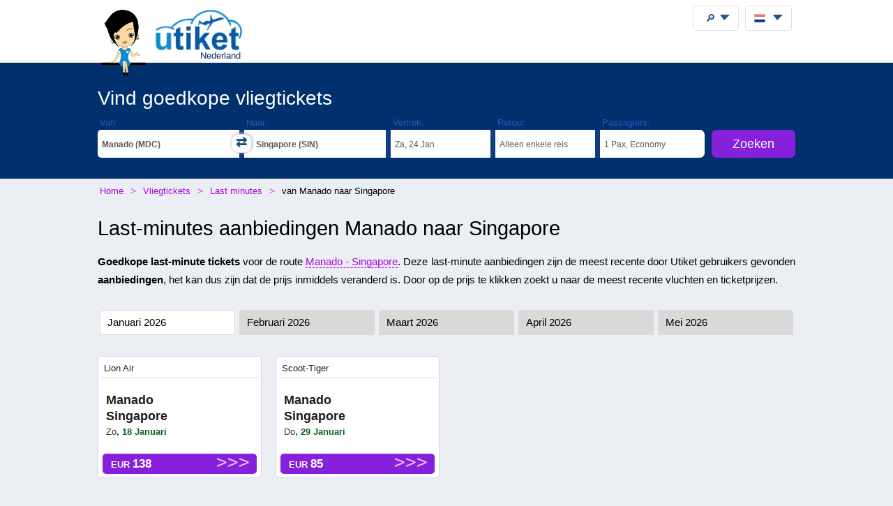

--- FILE ---
content_type: text/html;charset=UTF-8
request_url: https://utiket.com/nl-nl/vliegtickets/lastminutes/manado-singapore.html
body_size: 8018
content:
<!DOCTYPE html>
<html lang="nl" >
<head>

	<script async src="https://pagead2.googlesyndication.com/pagead/js/adsbygoogle.js" data-overlays="bottom" crossorigin="anonymous"></script>
	<link rel="dns-prefetch" href="https://www.googletagservices.com"><link rel="dns-prefetch" href="https://googleads.g.doubleclick.net"><link rel="dns-prefetch" href="https://fonts.googleapis.com"><link rel="dns-prefetch" href="https://tpc.googlesyndication.com">
	<link rel="dns-prefetch" href="https://ssl.google-analytics.com">
	<meta http-equiv="Content-Type" content="text/html; charset=utf-8">
	<base href="https://utiket.com/" ><meta name="google-site-verification" content="2SsGzh3PL7-zEx6wXOW7vJyVecfYiZwPFUC5Epd6Fzo" >
	<link rel="apple-touch-icon" href="sw/icons/apple-touch-icon.png">
	<link rel="manifest" href="sw/manifest.json" >
	<meta name="mobile-web-app-capable" content="yes" >
	<meta name="apple-mobile-web-app-capable" content="yes" >
	<meta name="application-name" content="Utiket" >
	<meta name="apple-mobile-web-app-title" content="Utiket" >
	<meta name="msapplication-starturl" content="/id" >
	<meta name="theme-color" content="#ffffff">
	<meta name="viewport" content="width=device-width, initial-scale=1">
	
	<link rel="alternate" hreflang="id-id" href="https://utiket.com/id-id/tiket-pesawat/tiket-promo/manado-singapura.html" >
	<link rel="alternate" hreflang="tl-ph" href="https://utiket.com/ph-tl/mga-flights/promo-tiket/manado-singapore.html" >
	<link rel="alternate" hreflang="ms-my" href="https://utiket.com/my-ms/penerbangan/tiket-promosi/manado-singapura.html" >
	<link rel="alternate" hreflang="en-id" href="https://utiket.com/id-en/flights/promo-tickets/manado-singapore.html" >
	<link rel="alternate" hreflang="x-default" href="https://utiket.com/en/flights/promo-tickets/manado-singapore.html" >
	<link rel="alternate" hreflang="en-ph" href="https://utiket.com/ph-en/flights/promo-tickets/manado-singapore.html" >
	<link rel="alternate" hreflang="en-my" href="https://utiket.com/my-en/flights/promo-tickets/manado-singapore.html" >
	<link rel="alternate" hreflang="en-sg" href="https://utiket.com/sg-en/flights/promo-tickets/manado-singapore.html" >
	<link rel="alternate" hreflang="en-th" href="https://utiket.com/th-en/flights/promo-tickets/manado-singapore.html" >
	<link rel="alternate" hreflang="en-au" href="https://utiket.com/au-en/flights/promo-tickets/manado-singapore.html" >
	<link rel="alternate" hreflang="en-nz" href="https://utiket.com/nz-en/flights/promo-tickets/manado-singapore.html" >
	<link rel="alternate" hreflang="en-us" href="https://utiket.com/us-en/flights/promo-tickets/manado-singapore.html" >
	<link rel="alternate" hreflang="en-in" href="https://utiket.com/in-en/flights/promo-tickets/manado-singapore.html" >
	<link rel="alternate" hreflang="nl" href="https://utiket.com/nl-nl/vliegtickets/lastminutes/manado-singapore.html" >
	<link rel="canonical" href="https://utiket.com/nl-nl/vliegtickets/lastminutes/manado-singapore.html">
	<meta property="og:image" content="//utiket.com/images/logo/utiket-logo-id.png" >
	<meta property="og:title" content="Aanbieding  Manado - Singapore Januari 2026" >
	<meta property="og:site_name" content="Utiket.com" >
	<meta property="og:type" content="website" >
	<meta property="og:url" content="https://utiket.com/nl-nl/vliegtickets/lastminutes/manado-singapore.html" >
	<title>Aanbieding  Manado - Singapore Januari 2026 - Utiket</title>
	<meta name="description" content="Vind de beste last-minutes en promo tickets voor vluchten op de route Manado Singapore " >
	<link rel="image_src" href="//utiket.com/images/logo/utiket-logo-id.png" > 
	<link href="assets/utiket32-min.css?a=22" rel="stylesheet" type="text/css" >
	<script defer src="https://ajax.googleapis.com/ajax/libs/jquery/3.7.1/jquery.min.js"></script>
	<script defer src="https://utiket.com/assets/utiket-airports6-nl.js?a=1" ></script>
	<script>var googleurl='utiket.com';var popairportslist=["AMS","EIN","BRUA","LONA","PARA","BERA","CPH","BUD","LUX","MRS"];</script>
	<!-- Global site tag (gtag.js) - Google Analytics -->
	<script async src="https://www.googletagmanager.com/gtag/js?id=G-384B1Q544X"></script>
	<script>
	  window.dataLayer = window.dataLayer || [];function gtag(){dataLayer.push(arguments);}
	  gtag('js', new Date());gtag('config', 'G-384B1Q544X');
	</script>
	<script defer src="assets/utiket32-min.js?a=23" ></script>
</head>
<body>
<header>
		<div id="topdiv">
		<div class="container95">
			<label id="menu-toggle" class="menu"></label>
			<a href="https://utiket.com/nl-nl/" id="logolink"><div id="logo-container"><img src="//utiket.com/images/yvo/utiket-girl-sitting.png" height="87" width="58" alt="Yvo and utiket" class="yvohappy"><img src="//utiket.com/images/logo/utiket-logo-id.png" alt="utiket.com: Goedkope vliegtickets" height="63" width="116" class="utiketlogo"><span>Nederland</span></div></a>
			<nav>
				<div id="pwa-install-box"><p>Krijg gemakkelijk toegang tot Utiket d.m.v. onze App</p>
					<button id="pwa-install-button" class="orangebutton">Voeg Utiket toe aan uw Home screen</button>
				</div>
				<div id="phonemenu-box">
					<h4>Populaire bestemmingen</h4>
					<ul>
						<li><a href="nl-nl/vliegtickets/naar-amsterdam-ams.html"  >Amsterdam</a></li>
						<li><a href="nl-nl/vliegtickets/naar-eindhoven-ein.html"  >Eindhoven</a></li>
						<li><a href="nl-nl/vliegtickets/naar-brussel-brua.html"  >Brussel</a></li>
						<li><a href="nl-nl/vliegtickets/naar-londen-lona.html"  >Londen</a></li>
						<li><a href="nl-nl/vliegtickets/naar-parijs-para.html"  >Parijs</a></li>
						<li><a href="nl-nl/vliegtickets/naar-berlijn-bera.html"  >Berlijn</a></li>
						<li><a href="nl-nl/vliegtickets/naar-copenhagen-cph.html"  >Copenhagen</a></li>
						<li><a href="nl-nl/vliegtickets/naar-budapest-bud.html"  >Budapest</a></li>
					</ul>
				</div>
				<div id="phonemenu-box">
					<h4>Populaire maatschappijen </h4>
					<ul>
						<li><a href="nl-nl/vliegtickets/klm-kl.html"  >KLM</a></li>
						<li><a href="nl-nl/vliegtickets/transavia-hv.html"  >Transavia</a></li>
						<li><a href="nl-nl/vliegtickets/tuifly-or.html"  >TUIfly</a></li>
						<li><a href="nl-nl/vliegtickets/ryanair-fr.html"  >Ryanair</a></li>
						<li><a href="nl-nl/vliegtickets/easyjet-u2.html"  >EasyJet</a></li>
						<li><a href="nl-nl/vliegtickets/wizz_air-w6.html"  >Wizz Air</a></li>
						<li><a href="nl-nl/vliegtickets/air_france-af.html"  >Air France</a></li>
						<li><a href="nl-nl/vliegtickets/lufthansa-lh.html"  >Lufthansa</a></li>
					</ul>
				</div>
				<div id="phonemenu-about">
					<img src="//utiket.com/images/yvo/utiket-girl2.png" alt="yvo-phone" id="mobile-menu-yvo">
					<p ><strong></strong><br>Utiket vergelijkt honderden boekingwebsites voor de beste prijzen en vluchten.</p>
					<ul id="mobile-links">
						
							<li><a href="contact.html" rel="nofollow" >Neem contact op</a></li>
						
					</ul>
				</div>
			</nav>
		</div>	
	</div>
</header>

<div class="fullwide bluewide">
	<form method="get" action="nl-nl/vliegtickets/start-zoeken.html" onsubmit="return validatorFormVertical(this);" name="searchform" id="flightsearchform">
	<div class="utiket-searchform container95">
		<div id="searchform-xxx" ><span>Aan het laden... een moment geduld.<i></i></span></div>
		<div id="searchform-heading">Vind goedkope vliegtickets</div>
	   
	   <div class="utiket-linecontainer ui-combobox searchform-routes autocomp" id="depart" data-value="vertrek">
			<div class="mobileonlysearchform"  ><em>
			<svg xmlns="http://www.w3.org/2000/svg" width="16" height="16" fill="currentColor" class="bi bi-geo-alt" viewBox="0 0 16 16">
  <path d="M12.166 8.94c-.524 1.062-1.234 2.12-1.96 3.07A32 32 0 0 1 8 14.58a32 32 0 0 1-2.206-2.57c-.726-.95-1.436-2.008-1.96-3.07C3.304 7.867 3 6.862 3 6a5 5 0 0 1 10 0c0 .862-.305 1.867-.834 2.94M8 16s6-5.686 6-10A6 6 0 0 0 2 6c0 4.314 6 10 6 10" style="font-size: 2em;"></path>
  <path d="M8 8a2 2 0 1 1 0-4 2 2 0 0 1 0 4m0 1a3 3 0 1 0 0-6 3 3 0 0 0 0 6"></path>
</svg></em>Van: <span></span></div>
			<div class="mobilemenu">
				<label  for="depart-text"   class="darkstyle" >Van:</label>
				<span class="close">x</span>
				<input type="text" value="Manado (MDC)" id="depart-text" class="all-depart-text" autocomplete="off"   >
				<input type="hidden" value="MDC" id="depart-hidden"  class="all-depart-hidden" name="dc" >
				<div class="hui" id="depart-hui"></div>	
				<div class="mobilemenuready"><button  type="button"  onclick="hidehui();">Ready</button></div>				
			</div>
			<div class="toggledestinations"  onclick="switchchosen();" ></div>
		</div>
		<div class="utiket-linecontainer ui-combobox searchform-routes autocomp" id="arrive" data-value="Bestemming" >
			<div class="mobileonlysearchform" ><em>
			<svg xmlns="http://www.w3.org/2000/svg" width="16" height="16" fill="currentColor" class="bi bi-geo-alt" viewBox="0 0 16 16">
  <path d="M12.166 8.94c-.524 1.062-1.234 2.12-1.96 3.07A32 32 0 0 1 8 14.58a32 32 0 0 1-2.206-2.57c-.726-.95-1.436-2.008-1.96-3.07C3.304 7.867 3 6.862 3 6a5 5 0 0 1 10 0c0 .862-.305 1.867-.834 2.94M8 16s6-5.686 6-10A6 6 0 0 0 2 6c0 4.314 6 10 6 10" style="font-size: 2em;"></path>
  <path d="M8 8a2 2 0 1 1 0-4 2 2 0 0 1 0 4m0 1a3 3 0 1 0 0-6 3 3 0 0 0 0 6"></path>
</svg></em>Naar: <span></span></div>
			<div class="mobilemenu">
				<label for="arrive-text"  class="darkstyle" >Naar:</label>
				<span class="close">x</span>
				<input type="text" value="Singapore (SIN)" id="arrive-text"   class="all-arrive-text"  autocomplete="off" >
				<input type="hidden" value="SIN" id="arrive-hidden"  class="all-arrive-hidden"  name="ac" >
				<div class="hui" id="arrive-hui"></div>
				<div class="mobilemenuready"><button  type="button"  onclick="hidehui();">Ready</button></div>
			</div>
		</div>	
		<div class="utiket-linecontainer linecontainer-date"  id="departdatepickdiv">
			<input type="hidden" name="ddd" id="selectedDayDepart" value="24" >
			<input type="hidden" name="ddm" id="selectedMonthDepart" value="1" >
			<input type="hidden" name="ddy" id="selectedYearDepart" value="2026" >
			<div class="mobileonlysearchform" id="mobileonlydepart" >
				<em><svg xmlns="http://www.w3.org/2000/svg" width="16" height="16" fill="currentColor" class="bi bi-calendar3" viewBox="0 0 16 16">
  <path d="M14 0H2a2 2 0 0 0-2 2v12a2 2 0 0 0 2 2h12a2 2 0 0 0 2-2V2a2 2 0 0 0-2-2M1 3.857C1 3.384 1.448 3 2 3h12c.552 0 1 .384 1 .857v10.286c0 .473-.448.857-1 .857H2c-.552 0-1-.384-1-.857z"/>
  <path d="M6.5 7a1 1 0 1 0 0-2 1 1 0 0 0 0 2m3 0a1 1 0 1 0 0-2 1 1 0 0 0 0 2m3 0a1 1 0 1 0 0-2 1 1 0 0 0 0 2m-9 3a1 1 0 1 0 0-2 1 1 0 0 0 0 2m3 0a1 1 0 1 0 0-2 1 1 0 0 0 0 2m3 0a1 1 0 1 0 0-2 1 1 0 0 0 0 2m3 0a1 1 0 1 0 0-2 1 1 0 0 0 0 2m-9 3a1 1 0 1 0 0-2 1 1 0 0 0 0 2m3 0a1 1 0 1 0 0-2 1 1 0 0 0 0 2m3 0a1 1 0 1 0 0-2 1 1 0 0 0 0 2"/>
</svg></em>Vertrek: <span></span></div>
			<div class="mobileonlysearchform" id="mobileonlyreturn" >
			<em><svg xmlns="http://www.w3.org/2000/svg" width="16" height="16" fill="currentColor" class="bi bi-calendar3" viewBox="0 0 16 16">
  <path d="M14 0H2a2 2 0 0 0-2 2v12a2 2 0 0 0 2 2h12a2 2 0 0 0 2-2V2a2 2 0 0 0-2-2M1 3.857C1 3.384 1.448 3 2 3h12c.552 0 1 .384 1 .857v10.286c0 .473-.448.857-1 .857H2c-.552 0-1-.384-1-.857z"/>
  <path d="M6.5 7a1 1 0 1 0 0-2 1 1 0 0 0 0 2m3 0a1 1 0 1 0 0-2 1 1 0 0 0 0 2m3 0a1 1 0 1 0 0-2 1 1 0 0 0 0 2m-9 3a1 1 0 1 0 0-2 1 1 0 0 0 0 2m3 0a1 1 0 1 0 0-2 1 1 0 0 0 0 2m3 0a1 1 0 1 0 0-2 1 1 0 0 0 0 2m3 0a1 1 0 1 0 0-2 1 1 0 0 0 0 2m-9 3a1 1 0 1 0 0-2 1 1 0 0 0 0 2m3 0a1 1 0 1 0 0-2 1 1 0 0 0 0 2m3 0a1 1 0 1 0 0-2 1 1 0 0 0 0 2"/>
</svg></em>Retour: <span></span></div>
			<div class="mobilemenu">
				<label for="alternate-Departday"  class="darkstyle" >Vertrek:</label>
				<span class="close">x</span>
				<div class="mobilemenuready">
					<div id="calenderdepret" >
						<div class="depretbox dateselected" id="nicedepday" >Vertrek<span></span></div>
						<div class="depretbox " id="niceretday">Retour<span></span></div>
					</div>
					<button  type="button"  onclick="hidehui();">Ready</button>
				</div>
				<input type="text" id="alternate-Departday" class="datepickinput" readonly >
				<div class="hui" id="departdate-hui">
					<div class="pre-hui">
						<div id="calenderdepret-buttons" onclick="onewayreturnnew()" >
							<div id="calenderbutton-depart" class="calenderbuttons buttonselected "><svg xmlns="http://www.w3.org/2000/svg" width="16" height="16" fill="currentColor" class="bi bi-arrow-right" viewBox="0 0 16 16"><path fill-rule="evenodd" d="M1 8a.5.5 0 0 1 .5-.5h11.793l-3.147-3.146a.5.5 0 0 1 .708-.708l4 4a.5.5 0 0 1 0 .708l-4 4a.5.5 0 0 1-.708-.708L13.293 8.5H1.5A.5.5 0 0 1 1 8"/></svg>
							Enkele reis</div>
							<div id="calenderbutton-return" class="calenderbuttons "><svg xmlns="http://www.w3.org/2000/svg" width="16" height="16" fill="currentColor" class="bi bi-arrow-left-right" viewBox="0 0 16 16"><path fill-rule="evenodd" d="M1 11.5a.5.5 0 0 0 .5.5h11.793l-3.147 3.146a.5.5 0 0 0 .708.708l4-4a.5.5 0 0 0 0-.708l-4-4a.5.5 0 0 0-.708.708L13.293 11H1.5a.5.5 0 0 0-.5.5m14-7a.5.5 0 0 1-.5.5H2.707l3.147 3.146a.5.5 0 1 1-.708.708l-4-4a.5.5 0 0 1 0-.708l4-4a.5.5 0 1 1 .708.708L2.707 4H14.5a.5.5 0 0 1 .5.5"/></svg>
							Retour</div>
						</div>
					</div>
					<div id="departdatepicker" class="datepickinput  "></div>
				</div>
			</div>
		</div>
		<div class="utiket-linecontainer linecontainer-date arrivedates"  id="returndatepickdiv">
			<input type="hidden" name="drd" id="selectedDayArrive" value="31" >
			<input type="hidden" name="drm" id="selectedMonthArrive" value="1" >
			<input type="hidden" name="dry" id="selectedYearArrive" value="2026" >
			<input id="linecontainer-returnselected" name="selectreturn"   value="return" type="checkbox" onchange="onewayreturn()">
			
			<div class="mobilemenu">
				<label for="linecontainer-returnselected"  class="darkstyle" >Retour:</label>
				<span class="close">x</span>
				<label for="alternate-Returnday"  class="displaynone" >Retour</label>
				<input type="text" id="alternate-Returnday" class="datepickinput" value="Enkele reis" readonly  >
				<div class="calenderhide" id="returndate-hui">
					<div id="returndatepicker" class="datepickinput " ></div>
				</div>
			</div>
		</div>
		<div class="utiket-linecontainer linecontainer-passengers  ui-combobox hui-dropdown" id="passengers" data-value="Passengers">
			<div class="mobileonlysearchform"><em>
			<svg xmlns="http://www.w3.org/2000/svg" width="16" height="16" fill="currentColor" class="bi bi-person" viewBox="0 0 16 16">
  <path d="M8 8a3 3 0 1 0 0-6 3 3 0 0 0 0 6m2-3a2 2 0 1 1-4 0 2 2 0 0 1 4 0m4 8c0 1-1 1-1 1H3s-1 0-1-1 1-4 6-4 6 3 6 4m-1-.004c-.001-.246-.154-.986-.832-1.664C11.516 10.68 10.289 10 8 10s-3.516.68-4.168 1.332c-.678.678-.83 1.418-.832 1.664z"/>
</svg></em>Passagiers: <span></span></div>
			
			<div class="mobilemenu">
				<label class="darkstyle" for="passengers-text">Passagiers:</label>
				<span class="close">x</span>
				<input type="text" value="1 Pax, Economy" id="passengers-text" readonly >
				<input type="hidden" value="1" id="passengers-adults-hidden" name="pass-a" >
				<input type="hidden" value="0" id="passengers-children-hidden" name="pass-c" >
				<input type="hidden" value="0" id="passengers-infants-hidden" name="pass-i" >
				<input type="hidden" value="Economy" id="passengers-cabinclass-hidden" name="cabinclass" >
				<div class="hui" id="passengers-hui"></div>
				<div class="mobilemenuready"><button  type="button"  onclick="hidehui();">Ready</button>
				</div>
			</div>
		</div>
		<div class="utiket-linecontainer linecontainer-button ">
			<input type="hidden" name="lng" value="nederlands" >
			<input type="hidden" name="searchmonths" id="searchmonths"  value="false" >
			<button type="submit" name="button" value="Zoeken" class="orangebutton " >Zoeken<span class="loader-small"></span></button>
		</div>
		<div class="clearboth"></div>
		<div id="utiket-form-error-box"></div>
	</div>
</form>
</div>
<div id="breadcrumbdiv">
	<ol itemscope itemtype="http://schema.org/BreadcrumbList" id="breadcrumb">
		<li itemprop="itemListElement" itemscope itemtype="http://schema.org/ListItem">
			<a itemprop="item" href="https://utiket.com/nl-nl/"><span itemprop="name">Home</span></a><meta itemprop="position" content="1" >
		</li>
		<li itemprop="itemListElement" itemscope itemtype="http://schema.org/ListItem">
			<a itemprop="item" href="https://utiket.com/nl-nl/vliegtickets/"><span itemprop="name">Vliegtickets </span></a><meta itemprop="position" content="2" >
		</li>
		<li itemprop="itemListElement" itemscope itemtype="http://schema.org/ListItem">
			<a itemprop="item" href="https://utiket.com/nl-nl/vliegtickets/lastminutes/"><span itemprop="name">Last minutes</span></a><meta itemprop="position" content="3" >
		</li>
		
		<li itemprop="itemListElement" itemscope itemtype="http://schema.org/ListItem">
			<span itemprop="name">van Manado naar Singapore</span><meta itemprop="position" content="4" >
		</li>
		
		
	</ol>  
</div>
<div id="searchformheading">
	<h1>Last-minutes aanbiedingen Manado naar Singapore</h1>
</div>
<div class="fullwide" >
	<div class="container95 margintop20" ><p><strong>Goedkope last-minute tickets</strong>  voor de route <a href="nl-nl/vliegtickets/manado-mdc-singapore-sin.html">Manado - Singapore</a>. Deze last-minute aanbiedingen zijn de meest recente door Utiket gebruikers gevonden <strong>aanbiedingen</strong>, het kan dus zijn dat de prijs inmiddels veranderd is. Door op de prijs te klikken zoekt u naar de meest recente vluchten en ticketprijzen.</p>
		<ul class="monthlist margintop20">
			<li id="promomonth-1" class="selected" onclick="doajaxpromo('1');" >Januari 2026</li>
			<li id="promomonth-2"  onclick="doajaxpromo('2');" >Februari 2026</li>
			<li id="promomonth-3"  onclick="doajaxpromo('3');" >Maart 2026</li>
			<li id="promomonth-4"  onclick="doajaxpromo('4');" >April 2026</li>
			<li id="promomonth-5"  onclick="doajaxpromo('5');" >Mei 2026</li>
		</ul>
		<div id="flight-promo"><div id="flight-promo-overlay"></div>
		
			<ul><li>
				<span class="promo-airline"><a href="nl-nl/vliegtickets/lastminutes/lion_air.html" title="Last minutes Lion Air">Lion Air</a>		
				</span>
				<span class="promo-route"><a href="nl-nl/vliegtickets/lastminutes/manado-singapore.html">Manado<br>Singapore</a></span>
				<span class="promo-date"><em>Zo</em>, 18 Januari</span>
				
				<button class="orangebutton" value="Bekijk live prijzen"  onclick="openerthis('nl-nl/vliegtickets/start-zoeken.html?dc=MDC&amp;ac=SIN&amp;ddd=18&amp;ddm=1&amp;ddy=2026&amp;pass-a=1&amp;CabinClass=Economy');">EUR&nbsp;<em class="pricesbig">138</em></button>
			</li><li>
				<span class="promo-airline"><a href="nl-nl/vliegtickets/lastminutes/scoot-tiger.html" title="Last minutes Scoot-Tiger">Scoot-Tiger</a>		
				</span>
				<span class="promo-route"><a href="nl-nl/vliegtickets/lastminutes/manado-singapore.html">Manado<br>Singapore</a></span>
				<span class="promo-date"><em>Do</em>, 29 Januari</span>
				
				<button class="orangebutton" value="Bekijk live prijzen"  onclick="openerthis('nl-nl/vliegtickets/start-zoeken.html?dc=MDC&amp;ac=SIN&amp;ddd=29&amp;ddm=1&amp;ddy=2026&amp;pass-a=1&amp;CabinClass=Economy');">EUR&nbsp;<em class="pricesbig">85</em></button>
			</li>
		</ul>
	</div>
	<div class="clearboth"></div>
	<div id="google-adsense-inpage" class="adsense adsense-main" >
		<!-- InPage Utiket -->
<ins class="adsbygoogle"
     style="display:block"
     data-ad-client="ca-pub-2897918154666891"
     data-ad-slot="4708543939"
     data-ad-format="auto"
     data-full-width-responsive="true"></ins>
	 </div>
<script>(adsbygoogle = window.adsbygoogle || []).push({});</script>

 	 </div> 
</div>

<div class="darkgreywide fullwide clearboth">	
	<div class="container95" >
		<h3>Populaire maatschappijen</h3>
		<ul class="airline-all-list">
			<li><a href="nl-nl/vliegtickets/lastminutes/klm.html">
				Last minutes <strong>KLM</strong></a></li>
			<li><a href="nl-nl/vliegtickets/lastminutes/transavia.html">
				Last minutes <strong>Transavia</strong></a></li>
			<li><a href="nl-nl/vliegtickets/lastminutes/tuifly.html">
				Last minutes <strong>TUIfly</strong></a></li>
			<li><a href="nl-nl/vliegtickets/lastminutes/ryanair.html">
				Last minutes <strong>Ryanair</strong></a></li>
			<li><a href="nl-nl/vliegtickets/lastminutes/easyjet.html">
				Last minutes <strong>EasyJet</strong></a></li>
			<li><a href="nl-nl/vliegtickets/lastminutes/wizz_air.html">
				Last minutes <strong>Wizz Air</strong></a></li>
			<li><a href="nl-nl/vliegtickets/lastminutes/air_france.html">
				Last minutes <strong>Air France</strong></a></li>
			<li><a href="nl-nl/vliegtickets/lastminutes/lufthansa.html">
				Last minutes <strong>Lufthansa</strong></a></li>
		</ul>
</div></div>

<footer> 
	<div id="footer-main">
		<div class="container95">
			<div class="footer-blocks-container utiket-brand">
				<h3><em class="utiketlogo"><b>u</b>tiket</em><br>
					<span>goedkope vliegtickets</span><br>
					<span>Sinds 2011</span>
				</h3>
				<ul>
					
					
						<li><a href="contact.html" rel="nofollow" >Neem contact op</a></li>
						<li><a href="privacy.html" rel="nofollow" >Privacy beleid</a></li>
					
					<li class="social"  itemscope itemtype="http://schema.org/Organization">
						<a title="Utiket on Facebook" itemprop="sameAs" href="https://www.facebook.com/utiket" id="footer-facebook" rel="nofollow" ></a>
						<a title="Utiket on Twitter"  itemprop="sameAs" href="https://twitter.com/Utiket" id="footer-twitter" rel="nofollow" ></a>
						<meta itemprop="logo" content="https://utiket.com/images/logo/utiket-logo-nl.png">
						<meta itemprop="url" content="https://utiket.com/">
						<meta itemprop="name" content="Utiket Nederland" >
						<meta itemprop="alternateName" content="Utiket" >	
					</li>
				</ul>
				

			</div>
			
			<div class="footer-blocks-container">
				<h4>Maatschappijen</h4>
				<ul>
					<li><a href="nl-nl/vliegtickets/klm-kl.html">KLM</a></li>
					<li><a href="nl-nl/vliegtickets/transavia-hv.html">Transavia</a></li>
					<li><a href="nl-nl/vliegtickets/tuifly-or.html">TUIfly</a></li>
					<li><a href="nl-nl/vliegtickets/ryanair-fr.html">Ryanair</a></li>
					<li><a href="nl-nl/vliegtickets/easyjet-u2.html">EasyJet</a></li>
					<li><a href="nl-nl/vliegtickets/wizz_air-w6.html">Wizz Air</a></li>
				</ul>
			</div>
			
			<div class="footer-blocks-container">
				<h4>Bestemmingen</h4>
				<ul>
					<li><a href="nl-nl/vliegtickets/naar-amsterdam-ams.html">Amsterdam</a></li>
					<li><a href="nl-nl/vliegtickets/naar-eindhoven-ein.html">Eindhoven</a></li>
					<li><a href="nl-nl/vliegtickets/naar-brussel-brua.html">Brussel</a></li>
					<li><a href="nl-nl/vliegtickets/naar-londen-lona.html">Londen</a></li>
					<li><a href="nl-nl/vliegtickets/naar-parijs-para.html">Parijs</a></li>
					<li><a href="nl-nl/vliegtickets/naar-berlijn-bera.html">Berlijn</a></li>
				</ul>
			</div>			
		</div>
		<div id="footer-copyright"  class="clearboth">
			&#169; 2011 - 2026 Utiket 
		</div>	
		<div id="footer-generated-time">Page generated in: 0.08 seconds</div>
	</div>
</footer>

<div id="settingstotop" class="container95">
	<div class="settings-box" id="user-search"  >
		<div class="menubutton" onclick="openusersearch();"><span>&#x1F50E;</span></div>
		<div id="user-search-container" class="header-menu">
			<!--<label for="user-search-input" class="displaynone">Search utiket website</label>-->
			<h4>Doorzoek de Utiket website</h4>
			<input type="text" id="user-search-input" placeholder="Type in je bestemming, luchthaven of vliegmaatschappij." autocomplete="off">
			<div id="user-search-results"></div>
		</div>
	</div>
	<div class="settings-box">
		<div id="utiketlanguage" class="menubutton" onclick="openlanguage();">
			<img src="//utiket.com/images/flags_all/nederland.png" alt="Nederland" height="16" width="16" ><span></span>
		</div>
		<div id="languagecontainer" class="header-menu">
			<form method="post" id="languageform" >
			<div class="language-box"  id="country-select" >
				<h4>Utiket internationaal:</h4>
				<ul>				
					<li ><a href="https://utiket.com/en/flights/promo-tickets/manado-singapore.html" title="Utiket Flights" rel="alternate">
						<img src="//utiket.com/images/flags_all/globe-orange.png" width="15"  height="15"  class="flagimage" alt="International Flights" >International (English)</a></li>
					<li ><a href="https://utiket.com/au-en/flights/promo-tickets/manado-singapore.html" title="Utiket Flights" rel="alternate">
						<img src="//utiket.com/images/flags/australia.png" height="10"  width="15" class="flagimage" alt="Australia Flights" >Australia (English)</a></li>
					<li ><a href="https://utiket.com/in-en/flights/promo-tickets/manado-singapore.html" title="Utiket Flights India" rel="alternate">
						<img src="//utiket.com/images/flags/india.png" height="10"  width="15" class="flagimage" alt="India Flights" >India (English)</a></li>
					<li ><a href="https://utiket.com/id-id/tiket-pesawat/tiket-promo/manado-singapura.html" title="Utiket Flights Indonesia" rel="alternate">
						<img src="//utiket.com/images/flags/indonesia.png" height="10"  width="15" class="flagimage" alt="Indonesia Flights" >Indonesia (Bahasa Indonesia)</a></li>
					<li ><a href="https://utiket.com/id-en/flights/promo-tickets/manado-singapore.html" title="Utiket Flights Indonesia" rel="alternate">
						<img src="//utiket.com/images/flags/indonesia.png" height="10"  width="15" class="flagimage" alt="Indonesia Flights" >Indonesia (English)</a></li>
					<li ><a href="https://utiket.com/my-ms/penerbangan/tiket-promosi/manado-singapura.html" title="Utiket Penerbangan Malaysia" rel="alternate">
						<img src="//utiket.com/images/flags/malaysia.png" height="10"  width="15" class="flagimage" alt="Malaysia Flights" >Malaysia (Melayu)</a></li>
					<li ><a href="https://utiket.com/my-en/flights/promo-tickets/manado-singapore.html" title="Utiket Flights Malaysia" rel="alternate">
						<img src="//utiket.com/images/flags/malaysia.png" height="10"  width="15" class="flagimage" alt="Malaysia Flights" >Malaysia (English)</a></li>
					<li class="countryselect"><a href="https://utiket.com/nl-nl/vliegtickets/lastminutes/manado-singapore.html" title="Goedkoope vliegtickets Utiket" rel="alternate">
						<img src="//utiket.com/images/flags_all/netherlands.png" height="15"  width="15" class="flagimage" alt="Nederland Flights" >Nederland (Nederlands)</a></li>
					<li ><a href="https://utiket.com/nz-en/flights/promo-tickets/manado-singapore.html" title="Utiket Flights" rel="alternate">
						<img src="//utiket.com/images/flags/new-zealand.png" height="10" width="15" class="flagimage" alt="New Zealand Flights" >New Zealand (English)</a></li>
					<li ><a href="https://utiket.com/ph-tl/mga-flights/promo-tiket/manado-singapore.html" title="Utiket mga flight Pilipinas" rel="alternate">
						<img src="//utiket.com/images/flags/philippines.png" height="10"  width="15" class="flagimage" alt="Philippines Flights" >Philippines (Tagalog)</a></li>
					<li ><a href="https://utiket.com/ph-en/flights/promo-tickets/manado-singapore.html" title="Utiket Flights Philippines" rel="alternate">
						<img src="//utiket.com/images/flags/philippines.png" height="10"  width="15" class="flagimage" alt="Philippines Flights" >Philippines (English)</a></li>
					<li ><a href="https://utiket.com/sg-en/flights/promo-tickets/manado-singapore.html" title="Utiket Flights Singapore" rel="alternate">
						<img src="//utiket.com/images/flags/singapore.png" height="10"  width="15" class="flagimage" alt="Singapore Flights" >Singapore (English)</a></li>
					<li ><a href="https://utiket.com/th-en/flights/promo-tickets/manado-singapore.html" title="Utiket Flights Thailand" rel="alternate">
						<img src="//utiket.com/images/flags/thailand.png"  height="10" width="15" class="flagimage" alt="Thailand Flights" >Thailand (English)</a></li>
					<li ><a href="https://utiket.com/us-en/flights/promo-tickets/manado-singapore.html" title="Utiket Flights United States" rel="alternate">
						<img src="//utiket.com/images/flags/United-States.png"  height="10" width="15" class="flagimage" alt="United States Flights" >United States (English)</a></li>
				</ul>
			</div>
			
			<div class="language-box"  id="currency-list">
				<h4>Muntsoort</h4>
				<ul>			
					<li >USD</li>			
					<li class="selected">EUR</li>			
					<li >IDR</li>			
					<li >AUD</li>			
					<li >GBP</li>			
					<li >INR</li>			
					<li >MYR</li>			
					<li >NZD</li>			
					<li >PHP</li>			
					<li >SGD</li>			
					<li >THB</li>			
					<li >VND</li>
				</ul>
			</div>
			
			<input type="hidden" id="sitelanguage" name="sitelanguage" value="nl" >
			<input type="hidden" id="countryID" name="countryID" value="nl" >
			<input type="hidden" name="SetCurrency" value="EUR" id="setcurrency-hidden" >
			<input type="hidden" id="pageformtype" name="pageformtype" value="flights" >
		</form>
		</div>
	</div>
</div>

</body>
</html>

--- FILE ---
content_type: text/html; charset=utf-8
request_url: https://www.google.com/recaptcha/api2/aframe
body_size: 267
content:
<!DOCTYPE HTML><html><head><meta http-equiv="content-type" content="text/html; charset=UTF-8"></head><body><script nonce="dtqOw7x-rxuLLaA_Xh0YZA">/** Anti-fraud and anti-abuse applications only. See google.com/recaptcha */ try{var clients={'sodar':'https://pagead2.googlesyndication.com/pagead/sodar?'};window.addEventListener("message",function(a){try{if(a.source===window.parent){var b=JSON.parse(a.data);var c=clients[b['id']];if(c){var d=document.createElement('img');d.src=c+b['params']+'&rc='+(localStorage.getItem("rc::a")?sessionStorage.getItem("rc::b"):"");window.document.body.appendChild(d);sessionStorage.setItem("rc::e",parseInt(sessionStorage.getItem("rc::e")||0)+1);localStorage.setItem("rc::h",'1768652941231');}}}catch(b){}});window.parent.postMessage("_grecaptcha_ready", "*");}catch(b){}</script></body></html>

--- FILE ---
content_type: application/javascript
request_url: https://utiket.com/assets/utiket-airports6-nl.js?a=1
body_size: 27738
content:
var continents=[{name:"Azi\xeb",code:"AS"},{name:"Oceani\xeb",code:"OC"},{name:"Afrika",code:"AF"},{name:"Europa",code:"EU"},{name:"Noord-Amerika",code:"NA"},{name:"Zuid-Amerika",code:"SA"}],airports=[{cityname:"Algiers",name:"Houari Boumediene",imp:"n",iata:"ALG",country:"DZ",cont:"AF"},{cityname:"Annabah",name:"Annabah",imp:"n",iata:"AAE",country:"DZ",cont:"AF"},{cityname:"Batna",name:"Batna",imp:"n",iata:"BLJ",country:"DZ",cont:"AF"},{cityname:"Constantine",name:"Constantine",imp:"n",iata:"CZL",country:"DZ",cont:"AF"},{cityname:"Oran",name:"Oran",imp:"n",iata:"ORN",country:"DZ",cont:"AF"},{cityname:"S\xe9tif",name:"S\xe9tif",imp:"n",iata:"QSF",country:"DZ",cont:"AF"},{cityname:"Tlemcen",name:"Tlemcen",imp:"n",iata:"TLM",country:"DZ",cont:"AF"},{cityname:"Luanda",name:"Luanda",imp:"n",iata:"LAD",country:"AO",cont:"AF"},{cityname:"Gaborone",name:"Gaborone",imp:"n",iata:"GBE",country:"BW",cont:"AF"},{cityname:"Maun",name:"Maun",imp:"n",iata:"MUB",country:"BW",cont:"AF"},{cityname:"Ouagadougou",name:"Ouagadougou",imp:"n",iata:"OUA",country:"BF",cont:"AF"},{cityname:"Douala",name:"Douala",imp:"n",iata:"DLA",country:"CM",cont:"AF"},{cityname:"Yaound\xe9",name:"Yaound\xe9",imp:"n",iata:"NSI",country:"CM",cont:"AF"},{cityname:"Bangui",name:"Bangui",imp:"n",iata:"BGF",country:"CF",cont:"AF"},{cityname:"Kinshasa",name:"Kinshasa",imp:"n",iata:"FIH",country:"CD",cont:"AF"},{cityname:"Djibouti City",name:"Djibouti City",imp:"n",iata:"JIB",country:"DJ",cont:"AF"},{cityname:"Alexandria",name:"Alexandria",imp:"n",iata:"HBE",country:"EG",cont:"AF"},{cityname:"Assiut",name:"Assiut",imp:"n",iata:"ATZ",country:"EG",cont:"AF"},{cityname:"Aswan",name:"Aswan",imp:"n",iata:"ASW",country:"EG",cont:"AF"},{cityname:"Cairo",name:"International",imp:"n",iata:"CAI",country:"EG",cont:"AF"},{cityname:"Hurghada",name:"International",imp:"n",iata:"HRG",country:"EG",cont:"AF"},{cityname:"Luxor",name:"Luxor",imp:"n",iata:"LXR",country:"EG",cont:"AF"},{cityname:"Sohag",name:"Sohag",imp:"n",iata:"HMB",country:"EG",cont:"AF"},{cityname:"Addis Ababa",name:"Bole International",imp:"n",iata:"ADD",country:"ET",cont:"AF"},{cityname:"Accra",name:"Kotoka International",imp:"n",iata:"ACC",country:"GH",cont:"AF"},{cityname:"Conakry",name:"Conakry",imp:"n",iata:"CKY",country:"GN",cont:"AF"},{cityname:"Abidjan",name:"Abidjan",imp:"n",iata:"ABJ",country:"CI",cont:"AF"},{cityname:"Mombasa",name:"Moi International",imp:"n",iata:"MBA",country:"KE",cont:"AF"},{cityname:"Nairobi",name:"Nairobi",imp:"n",iata:"NBOA",country:"KE",cont:"AF"},{cityname:"Nairobi",name:"Nairobi",imp:"z",iata:"WIL",country:"KE",cont:"AF"},{cityname:"Nairobi",name:"Jomo Kenyatta International",imp:"z",iata:"NBO",country:"KE",cont:"AF"},{cityname:"Tripoli",name:"Tripoli",imp:"n",iata:"TIPA",country:"LY",cont:"AF"},{cityname:"Tripoli",name:"Tripoli",imp:"z",iata:"MJI",country:"LY",cont:"AF"},{cityname:"Tripoli",name:"International",imp:"z",iata:"TIP",country:"LY",cont:"AF"},{cityname:"Lilongwe",name:"Lilongwe",imp:"n",iata:"LLW",country:"MW",cont:"AF"},{cityname:"Port Louis",name:"Port Louis",imp:"n",iata:"MRU",country:"MU",cont:"AF"},{cityname:"Agadir",name:"Agadir",imp:"n",iata:"AGA",country:"MA",cont:"AF"},{cityname:"Casablanca",name:"Mohammed V International",imp:"n",iata:"CMN",country:"MA",cont:"AF"},{cityname:"Fez",name:"Fez",imp:"n",iata:"FEZ",country:"MA",cont:"AF"},{cityname:"Marrakesh",name:"Marrakesh",imp:"n",iata:"RAK",country:"MA",cont:"AF"},{cityname:"Nador",name:"Nador",imp:"n",iata:"NDR",country:"MA",cont:"AF"},{cityname:"Oujda",name:"Oujda",imp:"n",iata:"OUD",country:"MA",cont:"AF"},{cityname:"Rabat",name:"Rabat",imp:"n",iata:"RBA",country:"MA",cont:"AF"},{cityname:"Maputo",name:"Maputo",imp:"n",iata:"MPM",country:"MZ",cont:"AF"},{cityname:"Windhoek",name:"Windhoek",imp:"n",iata:"WDH",country:"NA",cont:"AF"},{cityname:"Abuja",name:"Nnamdi Azikiwe International",imp:"n",iata:"ABV",country:"NG",cont:"AF"},{cityname:"Lagos",name:"Murtala Muhammed International",imp:"n",iata:"LOS",country:"NG",cont:"AF"},{cityname:"Port Harcourt",name:"Port Harcourt",imp:"n",iata:"PHC",country:"NG",cont:"AF"},{cityname:"Uyo",name:"Akwa Ibom International",imp:"n",iata:"QUO",country:"NG",cont:"AF"},{cityname:"Saint-Denis",name:"Saint-Denis",imp:"n",iata:"RUN",country:"RE",cont:"AF"},{cityname:"Kigali",name:"Kigali",imp:"n",iata:"KGL",country:"RW",cont:"AF"},{cityname:"Dakar",name:"L\xe9opold S\xe9dar Senghor International",imp:"n",iata:"DKR",country:"SN",cont:"AF"},{cityname:"Mahe Island",name:"Mahe Island",imp:"n",iata:"SEZ",country:"SC",cont:"AF"},{cityname:"Bloemfontein",name:"Bloemfontein",imp:"n",iata:"BFN",country:"ZA",cont:"AF"},{cityname:"Durban",name:"King Shaka International",imp:"n",iata:"DUR",country:"ZA",cont:"AF"},{cityname:"East London",name:"East London",imp:"n",iata:"ELS",country:"ZA",cont:"AF"},{cityname:"George",name:"George",imp:"n",iata:"GRJ",country:"ZA",cont:"AF"},{cityname:"Gqeberha-Port Elizabeth",name:"Gqeberha-Port Elizabeth",imp:"n",iata:"PLZ",country:"ZA",cont:"AF"},{cityname:"Hoedspruit",name:"Hoedspruit",imp:"n",iata:"HDS",country:"ZA",cont:"AF"},{cityname:"Johannesburg",name:"Johannesburg",imp:"n",iata:"JNBA",country:"ZA",cont:"AF"},{cityname:"Johannesburg",name:"Johannesburg",imp:"z",iata:"HLA",country:"ZA",cont:"AF"},{cityname:"Johannesburg",name:"OR Tambo International",imp:"z",iata:"JNB",country:"ZA",cont:"AF"},{cityname:"Kaapstad",name:"International",imp:"n",iata:"CPT",country:"ZA",cont:"AF"},{cityname:"Kimberley",name:"Kimberley",imp:"n",iata:"KIM",country:"ZA",cont:"AF"},{cityname:"Mpumalanga",name:"Mpumalanga",imp:"n",iata:"MQP",country:"ZA",cont:"AF"},{cityname:"Upington",name:"Upington",imp:"n",iata:"UTN",country:"ZA",cont:"AF"},{cityname:"Juba",name:"Juba",imp:"n",iata:"JUB",country:"SS",cont:"AF"},{cityname:"Khartoum",name:"International",imp:"n",iata:"KRT",country:"SD",cont:"AF"},{cityname:"Arusha",name:"Arusha",imp:"n",iata:"JRO",country:"TZ",cont:"AF"},{cityname:"Dar es Salaam",name:"Dar es Salaam",imp:"n",iata:"DAR",country:"TZ",cont:"AF"},{cityname:"Zanzibar",name:"Zanzibar",imp:"n",iata:"ZNZ",country:"TZ",cont:"AF"},{cityname:"Lom\xe9",name:"Lom\xe9",imp:"n",iata:"LFW",country:"TG",cont:"AF"},{cityname:"Djerba",name:"Djerba",imp:"n",iata:"DJE",country:"TN",cont:"AF"},{cityname:"Enfidha",name:"Enfidha - Hammamet International",imp:"n",iata:"NBE",country:"TN",cont:"AF"},{cityname:"Tunis",name:"Carthage International",imp:"n",iata:"TUN",country:"TN",cont:"AF"},{cityname:"Kampala",name:"Kampala",imp:"n",iata:"EBB",country:"UG",cont:"AF"},{cityname:"Harare",name:"Harare",imp:"n",iata:"HRE",country:"ZW",cont:"AF"},{cityname:"Victoria Falls",name:"Victoria Falls",imp:"n",iata:"VFA",country:"ZW",cont:"AF"},{cityname:"Kabul",name:"Kabul",imp:"n",iata:"KBL",country:"AF",cont:"AS"},{cityname:"Yerevan",name:"Zvartnots International",imp:"n",iata:"EVN",country:"AM",cont:"AS"},{cityname:"Baku",name:"Heydar Aliyev International",imp:"n",iata:"GYD",country:"AZ",cont:"AS"},{cityname:"Bahrein",name:"International",imp:"n",iata:"BAH",country:"BH",cont:"AS"},{cityname:"Chittagong",name:"Shah Amanat International",imp:"n",iata:"CGP",country:"BD",cont:"AS"},{cityname:"Dhaka",name:"Hazrat Shahjalal International",imp:"y",iata:"DAC",country:"BD",cont:"AS"},{cityname:"Sylhet",name:"Osmani International",imp:"n",iata:"ZYL",country:"BD",cont:"AS"},{cityname:"Bandar Seri Begawan",name:"Brunei International",imp:"n",iata:"BWN",country:"BN",cont:"AS"},{cityname:"Phnom Penh",name:"International",imp:"n",iata:"PNH",country:"KH",cont:"AS"},{cityname:"Siem Reap",name:"International",imp:"n",iata:"REP",country:"KH",cont:"AS"},{cityname:"Sihanoukville",name:"Sihanoukville",imp:"n",iata:"KOS",country:"KH",cont:"AS"},{cityname:"Baise",name:"Baise",imp:"n",iata:"AEB",country:"CN",cont:"AS"},{cityname:"Beijing",name:"Daxing International",imp:"n",iata:"PKX",country:"CN",cont:"AS"},{cityname:"Beijing",name:"Beijing",imp:"z",iata:"BJSA",country:"CN",cont:"AS"},{cityname:"Beijing",name:"Beijing Nanyuan",imp:"z",iata:"NAY",country:"CN",cont:"AS"},{cityname:"Beijing",name:"Capital International",imp:"z",iata:"PEK",country:"CN",cont:"AS"},{cityname:"Changchun",name:"Changchun",imp:"n",iata:"CGQ",country:"CN",cont:"AS"},{cityname:"Changde",name:"Changde",imp:"n",iata:"CGD",country:"CN",cont:"AS"},{cityname:"Changsha",name:"Huanghua International",imp:"n",iata:"CSX",country:"CN",cont:"AS"},{cityname:"Changzhou",name:"Changzhou",imp:"n",iata:"CZX",country:"CN",cont:"AS"},{cityname:"Chengdu",name:"Shuangliu International",imp:"y",iata:"CTU",country:"CN",cont:"AS"},{cityname:"Chongqing",name:"Jiangbei International",imp:"n",iata:"CKG",country:"CN",cont:"AS"},{cityname:"Dalian",name:"Zhoushuizi",imp:"n",iata:"DLC",country:"CN",cont:"AS"},{cityname:"Dazhou",name:"Dazhou",imp:"n",iata:"DAX",country:"CN",cont:"AS"},{cityname:"Dunhuang",name:"Dunhuang",imp:"n",iata:"DNH",country:"CN",cont:"AS"},{cityname:"Fuyang",name:"Fuyang",imp:"n",iata:"FUG",country:"CN",cont:"AS"},{cityname:"Fuzhou",name:"Changle International",imp:"n",iata:"FOC",country:"CN",cont:"AS"},{cityname:"Ganzhou",name:"Ganzhou",imp:"n",iata:"KOW",country:"CN",cont:"AS"},{cityname:"Golmud",name:"Golmud",imp:"n",iata:"GOQ",country:"CN",cont:"AS"},{cityname:"Guangyuan",name:"Guangyuan",imp:"n",iata:"GYS",country:"CN",cont:"AS"},{cityname:"Guangzhou",name:"Baiyun International",imp:"n",iata:"CAN",country:"CN",cont:"AS"},{cityname:"Guilin",name:"Liangjiang International",imp:"n",iata:"KWL",country:"CN",cont:"AS"},{cityname:"Guiyang",name:"Longdongbao",imp:"n",iata:"KWE",country:"CN",cont:"AS"},{cityname:"Haikou",name:"Meilan International",imp:"n",iata:"HAK",country:"CN",cont:"AS"},{cityname:"Hangzhou",name:"Xiaoshan International",imp:"n",iata:"HGH",country:"CN",cont:"AS"},{cityname:"Harbin",name:"Taiping",imp:"n",iata:"HRB",country:"CN",cont:"AS"},{cityname:"Hefei",name:"Hefei",imp:"n",iata:"HFE",country:"CN",cont:"AS"},{cityname:"Hohhot",name:"Hohhot",imp:"n",iata:"HET",country:"CN",cont:"AS"},{cityname:"Huangshan",name:"Huangshan",imp:"n",iata:"TXN",country:"CN",cont:"AS"},{cityname:"Ji'an",name:"Ji'an",imp:"n",iata:"JGS",country:"CN",cont:"AS"},{cityname:"Jieyang",name:"Waisha",imp:"n",iata:"SWA",country:"CN",cont:"AS"},{cityname:"Jinan",name:"Yaoqiang",imp:"n",iata:"TNA",country:"CN",cont:"AS"},{cityname:"Jingdezhen",name:"Jingdezhen",imp:"n",iata:"JDZ",country:"CN",cont:"AS"},{cityname:"Jinghong",name:"Jinghong",imp:"n",iata:"JHG",country:"CN",cont:"AS"},{cityname:"Kunming",name:"Wujiaba International",imp:"n",iata:"KMG",country:"CN",cont:"AS"},{cityname:"Lanzhou",name:"Lanzhou",imp:"n",iata:"LHW",country:"CN",cont:"AS"},{cityname:"Lhasa",name:"Lhasa",imp:"n",iata:"LXA",country:"CN",cont:"AS"},{cityname:"Lijiang",name:"Lijiang",imp:"n",iata:"LJG",country:"CN",cont:"AS"},{cityname:"Linyi",name:"Linyi",imp:"n",iata:"LYI",country:"CN",cont:"AS"},{cityname:"Liuzhou",name:"Liuzhou",imp:"n",iata:"LZH",country:"CN",cont:"AS"},{cityname:"Luoyang",name:"Luoyang",imp:"n",iata:"LYA",country:"CN",cont:"AS"},{cityname:"Luzhou",name:"Luzhou",imp:"n",iata:"LZO",country:"CN",cont:"AS"},{cityname:"Mangshi",name:"Mangshi",imp:"n",iata:"LUM",country:"CN",cont:"AS"},{cityname:"Mianyang",name:"Mianyang",imp:"n",iata:"MIG",country:"CN",cont:"AS"},{cityname:"Nanchang",name:"Nanchang",imp:"n",iata:"KHN",country:"CN",cont:"AS"},{cityname:"Nanchong",name:"Nanchong",imp:"n",iata:"NAO",country:"CN",cont:"AS"},{cityname:"Nanjing",name:"Lukou",imp:"y",iata:"NKG",country:"CN",cont:"AS"},{cityname:"Nanning",name:"Nanning",imp:"n",iata:"NNG",country:"CN",cont:"AS"},{cityname:"Nantong",name:"Nantong",imp:"n",iata:"NTG",country:"CN",cont:"AS"},{cityname:"Nanyang",name:"Nanyang",imp:"n",iata:"NNY",country:"CN",cont:"AS"},{cityname:"Ningbo",name:"Lishe International",imp:"n",iata:"NGB",country:"CN",cont:"AS"},{cityname:"Ordos",name:"Ordos",imp:"n",iata:"DSN",country:"CN",cont:"AS"},{cityname:"Qingdao",name:"Liuting",imp:"n",iata:"TAO",country:"CN",cont:"AS"},{cityname:"Quanzhou",name:"Quanzhou",imp:"n",iata:"JJN",country:"CN",cont:"AS"},{cityname:"Sanya",name:"Phoenix International",imp:"n",iata:"SYX",country:"CN",cont:"AS"},{cityname:"Shanghai",name:"Shanghai",imp:"n",iata:"SHAA",country:"CN",cont:"AS"},{cityname:"Shanghai",name:"Hongqiao International",imp:"z",iata:"SHA",country:"CN",cont:"AS"},{cityname:"Shanghai",name:"Pudong International",imp:"z",iata:"PVG",country:"CN",cont:"AS"},{cityname:"Shangri-La",name:"Shangri-La",imp:"n",iata:"DIG",country:"CN",cont:"AS"},{cityname:"Shenyang",name:"Taoxian",imp:"n",iata:"SHE",country:"CN",cont:"AS"},{cityname:"Shenzhen",name:"Bao'an International",imp:"y",iata:"SZX",country:"CN",cont:"AS"},{cityname:"Taiyuan",name:"Taiyuan Wusu",imp:"n",iata:"TYN",country:"CN",cont:"AS"},{cityname:"Taizhou",name:"Taizhou",imp:"n",iata:"HYN",country:"CN",cont:"AS"},{cityname:"Tangshan",name:"Tangshan",imp:"n",iata:"TVS",country:"CN",cont:"AS"},{cityname:"Tianjin",name:"Binhai International",imp:"n",iata:"TSN",country:"CN",cont:"AS"},{cityname:"Urumqi",name:"Diwopu International",imp:"n",iata:"URC",country:"CN",cont:"AS"},{cityname:"Wanzhou",name:"Wanzhou",imp:"n",iata:"WXN",country:"CN",cont:"AS"},{cityname:"Weifang",name:"Weifang",imp:"n",iata:"WEF",country:"CN",cont:"AS"},{cityname:"Weihai",name:"Weihai",imp:"n",iata:"WEH",country:"CN",cont:"AS"},{cityname:"Wenzhou",name:"Yongqiang",imp:"n",iata:"WNZ",country:"CN",cont:"AS"},{cityname:"Wuhan",name:"Wuhan",imp:"n",iata:"WUH",country:"CN",cont:"AS"},{cityname:"Wuxi",name:"Wuxi",imp:"n",iata:"WUX",country:"CN",cont:"AS"},{cityname:"Wuyishan",name:"Wuyishan",imp:"n",iata:"WUS",country:"CN",cont:"AS"},{cityname:"Xi an",name:"Xianyang",imp:"n",iata:"XIY",country:"CN",cont:"AS"},{cityname:"Xiaguan",name:"Xiaguan",imp:"n",iata:"DLU",country:"CN",cont:"AS"},{cityname:"Xiamen",name:"Gaoqi International",imp:"n",iata:"XMN",country:"CN",cont:"AS"},{cityname:"Xiangfan",name:"Xiangfan",imp:"n",iata:"XFN",country:"CN",cont:"AS"},{cityname:"Xichang",name:"Xichang",imp:"n",iata:"XIC",country:"CN",cont:"AS"},{cityname:"Xingyi",name:"Xingyi",imp:"n",iata:"ACX",country:"CN",cont:"AS"},{cityname:"Xining",name:"Xining",imp:"n",iata:"XNN",country:"CN",cont:"AS"},{cityname:"Yancheng",name:"Yancheng",imp:"n",iata:"YNZ",country:"CN",cont:"AS"},{cityname:"Yantai",name:"Yantai",imp:"n",iata:"YNT",country:"CN",cont:"AS"},{cityname:"Yichang",name:"Yichang",imp:"n",iata:"YIH",country:"CN",cont:"AS"},{cityname:"Yinchuan",name:"Yinchuan",imp:"n",iata:"INC",country:"CN",cont:"AS"},{cityname:"Yiwu",name:"Yiwu",imp:"n",iata:"YIW",country:"CN",cont:"AS"},{cityname:"Yuncheng",name:"Yuncheng",imp:"n",iata:"YCU",country:"CN",cont:"AS"},{cityname:"Zhangjiajie",name:"Zhangjiajie",imp:"n",iata:"DYG",country:"CN",cont:"AS"},{cityname:"Zhanjiang",name:"Zhanjiang",imp:"n",iata:"ZHA",country:"CN",cont:"AS"},{cityname:"Zhaotong",name:"Zhaotong",imp:"n",iata:"ZAT",country:"CN",cont:"AS"},{cityname:"Zhengzhou",name:"Xinzheng",imp:"n",iata:"CGO",country:"CN",cont:"AS"},{cityname:"Zhuhai",name:"Zhuhai",imp:"n",iata:"ZUH",country:"CN",cont:"AS"},{cityname:"Zunyi",name:"Zunyi",imp:"n",iata:"ZYI",country:"CN",cont:"AS"},{cityname:"Cocos (Keeling) Islands",name:"Cocos (Keeling) Islands",imp:"n",iata:"CCK",country:"CC",cont:"AS"},{cityname:"Larnaca",name:"International",imp:"n",iata:"LCA",country:"CY",cont:"AS"},{cityname:"Nicosia",name:"Nicosia",imp:"n",iata:"ECN",country:"CY",cont:"AS"},{cityname:"Paphos",name:"International",imp:"n",iata:"PFO",country:"CY",cont:"AS"},{cityname:"Sharm el-Sheikh",name:"Sharm el-Sheikh",imp:"n",iata:"SSH",country:"EG",cont:"AS"},{cityname:"Tbilisi",name:"International",imp:"n",iata:"TBS",country:"GE",cont:"AS"},{cityname:"Hong Kong",name:"International",imp:"n",iata:"HKG",country:"HK",cont:"AS"},{cityname:"Agartala",name:"Agartala",imp:"n",iata:"IXA",country:"IN",cont:"AS"},{cityname:"Ahmedabad",name:"Sardar Vallabhbhai Patel International",imp:"y",iata:"AMD",country:"IN",cont:"AS"},{cityname:"Aizawl",name:"Lengpui",imp:"n",iata:"AJL",country:"IN",cont:"AS"},{cityname:"Amritsar",name:"Sri Guru Ram Dass Jee International",imp:"n",iata:"ATQ",country:"IN",cont:"AS"},{cityname:"Aurangabad",name:"Aurangabad",imp:"n",iata:"IXU",country:"IN",cont:"AS"},{cityname:"Bagdogra",name:"Bagdogra",imp:"n",iata:"IXB",country:"IN",cont:"AS"},{cityname:"Bangalore",name:"Bengaluru International",imp:"y",iata:"BLR",country:"IN",cont:"AS"},{cityname:"Belgaum",name:"Belgaum",imp:"n",iata:"IXG",country:"IN",cont:"AS"},{cityname:"Bhavnagar",name:"Bhavnagar",imp:"n",iata:"BHU",country:"IN",cont:"AS"},{cityname:"Bhopal",name:"Raja Bhoj",imp:"n",iata:"BHO",country:"IN",cont:"AS"},{cityname:"Bhubaneswar",name:"Biju Patnaik",imp:"n",iata:"BBI",country:"IN",cont:"AS"},{cityname:"Bhuj",name:"Bhuj",imp:"n",iata:"BHJ",country:"IN",cont:"AS"},{cityname:"Chandigarh",name:"Chandigarh",imp:"n",iata:"IXC",country:"IN",cont:"AS"},{cityname:"Chennai",name:"International",imp:"y",iata:"MAA",country:"IN",cont:"AS"},{cityname:"Coimbatore",name:"Coimbatore International",imp:"n",iata:"CJB",country:"IN",cont:"AS"},{cityname:"Dehradun",name:"Dehradun",imp:"n",iata:"DED",country:"IN",cont:"AS"},{cityname:"Delhi",name:"Indira Gandhi International",imp:"y",iata:"DEL",country:"IN",cont:"AS"},{cityname:"Dibrugarh",name:"Dibrugarh",imp:"n",iata:"DIB",country:"IN",cont:"AS"},{cityname:"Dimapur",name:"Dimapur",imp:"n",iata:"DMU",country:"IN",cont:"AS"},{cityname:"Diu",name:"Diu",imp:"n",iata:"DIU",country:"IN",cont:"AS"},{cityname:"Gaya",name:"Gaya",imp:"n",iata:"GAY",country:"IN",cont:"AS"},{cityname:"Goa",name:"Dabolim International",imp:"y",iata:"GOI",country:"IN",cont:"AS"},{cityname:"Gorakhpur",name:"Gorakhpur",imp:"n",iata:"GOP",country:"IN",cont:"AS"},{cityname:"Guwahati",name:"Lokpriya Gopinath Bordoloi International",imp:"n",iata:"GAU",country:"IN",cont:"AS"},{cityname:"Gwalior",name:"Gwalior",imp:"n",iata:"GWL",country:"IN",cont:"AS"},{cityname:"Hubli",name:"Hubli",imp:"n",iata:"HBX",country:"IN",cont:"AS"},{cityname:"Hyderabad",name:"Rajiv Gandhi International",imp:"y",iata:"HYD",country:"IN",cont:"AS"},{cityname:"Imphal",name:"Imphal",imp:"n",iata:"IMF",country:"IN",cont:"AS"},{cityname:"Indore",name:"Devi Ahilyabai Holkar",imp:"n",iata:"IDR",country:"IN",cont:"AS"},{cityname:"Jabalpur",name:"Jabalpur",imp:"n",iata:"JLR",country:"IN",cont:"AS"},{cityname:"Jaipur",name:"Jaipur International",imp:"n",iata:"JAI",country:"IN",cont:"AS"},{cityname:"Jammu",name:"Jammu",imp:"n",iata:"IXJ",country:"IN",cont:"AS"},{cityname:"Jodhpur",name:"Jodhpur",imp:"n",iata:"JDH",country:"IN",cont:"AS"},{cityname:"Jorhat",name:"Jorhat",imp:"n",iata:"JRH",country:"IN",cont:"AS"},{cityname:"Kanpur",name:"Kanpur",imp:"n",iata:"KNU",country:"IN",cont:"AS"},{cityname:"Khajuraho",name:"Khajuraho",imp:"n",iata:"HJR",country:"IN",cont:"AS"},{cityname:"Kochi",name:"Cochin International",imp:"y",iata:"COK",country:"IN",cont:"AS"},{cityname:"Kolhapur",name:"Kolhapur",imp:"n",iata:"KLH",country:"IN",cont:"AS"},{cityname:"Kolkata",name:"Netaji Subhas Chandra Bose International",imp:"y",iata:"CCU",country:"IN",cont:"AS"},{cityname:"Kozhikode",name:"Calicut International",imp:"n",iata:"CCJ",country:"IN",cont:"AS"},{cityname:"Leh",name:"Kushok Bakula Rimpochee",imp:"n",iata:"IXL",country:"IN",cont:"AS"},{cityname:"Lucknow",name:"Chaudhary Charan Singh",imp:"n",iata:"LKO",country:"IN",cont:"AS"},{cityname:"Madurai",name:"Madurai",imp:"n",iata:"IXM",country:"IN",cont:"AS"},{cityname:"Mangalore",name:"Mangalore",imp:"n",iata:"IXE",country:"IN",cont:"AS"},{cityname:"Mumbai",name:"Chhatrapati Shivaji International",imp:"y",iata:"BOM",country:"IN",cont:"AS"},{cityname:"Nagpur",name:"Dr. Babasaheb Ambedkar International",imp:"n",iata:"NAG",country:"IN",cont:"AS"},{cityname:"Nanded",name:"Nanded",imp:"n",iata:"NDC",country:"IN",cont:"AS"},{cityname:"Nashik",name:"Nashik",imp:"n",iata:"ISK",country:"IN",cont:"AS"},{cityname:"Patna",name:"Lok Nayak Jayaprakash",imp:"n",iata:"PAT",country:"IN",cont:"AS"},{cityname:"Porbandar",name:"Porbandar",imp:"n",iata:"PBD",country:"IN",cont:"AS"},{cityname:"Port Blair",name:"Veer Savarkar International",imp:"n",iata:"IXZ",country:"IN",cont:"AS"},{cityname:"Pune",name:"Pune",imp:"y",iata:"PNQ",country:"IN",cont:"AS"},{cityname:"Raipur",name:"Swami Vivekananda",imp:"n",iata:"RPR",country:"IN",cont:"AS"},{cityname:"Rajahmundry",name:"Rajahmundry",imp:"n",iata:"RJA",country:"IN",cont:"AS"},{cityname:"Rajkot",name:"Rajkot",imp:"n",iata:"RAJ",country:"IN",cont:"AS"},{cityname:"Ranchi",name:"Birsa Munda",imp:"n",iata:"IXR",country:"IN",cont:"AS"},{cityname:"Silchar",name:"Silchar",imp:"n",iata:"IXS",country:"IN",cont:"AS"},{cityname:"Srinagar",name:"Srinagar International",imp:"n",iata:"SXR",country:"IN",cont:"AS"},{cityname:"Surat",name:"Surat",imp:"n",iata:"STV",country:"IN",cont:"AS"},{cityname:"Tiruchirapalli",name:"International",imp:"n",iata:"TRZ",country:"IN",cont:"AS"},{cityname:"Tirupati",name:"Tirupati",imp:"n",iata:"TIR",country:"IN",cont:"AS"},{cityname:"Trivandrum",name:"Trivandrum International",imp:"n",iata:"TRV",country:"IN",cont:"AS"},{cityname:"Udaipur",name:"Maharana Pratap",imp:"n",iata:"UDR",country:"IN",cont:"AS"},{cityname:"Vadodara",name:"Civil Harni",imp:"n",iata:"BDQ",country:"IN",cont:"AS"},{cityname:"Varanasi",name:"Lal Bahadur Shastri",imp:"n",iata:"VNS",country:"IN",cont:"AS"},{cityname:"Vijayawada",name:"Vijayawada",imp:"n",iata:"VGA",country:"IN",cont:"AS"},{cityname:"Visakapatnam",name:"Visakhapatnam",imp:"n",iata:"VTZ",country:"IN",cont:"AS"},{cityname:"Alor Island",name:"Alor Island",imp:"n",iata:"ARD",country:"ID",cont:"AS"},{cityname:"Ambon",name:"Pattimura",imp:"n",iata:"AMQ",country:"ID",cont:"AS"},{cityname:"Atambua",name:"Haliwen",imp:"n",iata:"ABU",country:"ID",cont:"AS"},{cityname:"Balikpapan",name:"Sepinggan",imp:"y",iata:"BPN",country:"ID",cont:"AS"},{cityname:"Banda Aceh",name:"Sultan Iskandarmuda",imp:"n",iata:"BTJ",country:"ID",cont:"AS"},{cityname:"Bandar Lampung",name:"Radin Inten II Branti",imp:"n",iata:"TKG",country:"ID",cont:"AS"},{cityname:"Bandung",name:"Husein Sastranegara",imp:"y",iata:"BDO",country:"ID",cont:"AS"},{cityname:"Banjarmasin",name:"Sjamsudin Noor",imp:"n",iata:"BDJ",country:"ID",cont:"AS"},{cityname:"Banyuwangi",name:"Blimbingsari",imp:"n",iata:"BWX",country:"ID",cont:"AS"},{cityname:"Batam",name:"Hang Nadim",imp:"y",iata:"BTH",country:"ID",cont:"AS"},{cityname:"Bau Bau",name:"Betoambari",imp:"n",iata:"BUW",country:"ID",cont:"AS"},{cityname:"Bengkulu",name:"Fatmawati Soekarno",imp:"n",iata:"BKS",country:"ID",cont:"AS"},{cityname:"Berau",name:"Kalimarau",imp:"n",iata:"BEJ",country:"ID",cont:"AS"},{cityname:"Biak",name:"Frans Kaisiepo",imp:"n",iata:"BIK",country:"ID",cont:"AS"},{cityname:"Bima",name:"Muhammad Salahuddin",imp:"n",iata:"BMU",country:"ID",cont:"AS"},{cityname:"Buli",name:"Buli",imp:"n",iata:"WUB",country:"ID",cont:"AS"},{cityname:"Denpasar Bali",name:"Ngurah Rai",imp:"y",iata:"DPS",country:"ID",cont:"AS"},{cityname:"Dumai",name:"Dumai",imp:"n",iata:"DUM",country:"ID",cont:"AS"},{cityname:"Ende",name:"H. Hasan Aroeboesman",imp:"n",iata:"ENE",country:"ID",cont:"AS"},{cityname:"Fak Fak",name:"Torea",imp:"n",iata:"FKQ",country:"ID",cont:"AS"},{cityname:"Gorontalo",name:"Jalaluddin",imp:"n",iata:"GTO",country:"ID",cont:"AS"},{cityname:"Gunung Sitoli",name:"Binaka",imp:"n",iata:"GNS",country:"ID",cont:"AS"},{cityname:"Jakarta",name:"Jakarta",imp:"n",iata:"JKTA",country:"ID",cont:"AS"},{cityname:"Jakarta",name:"Halim Perdanakusuma",imp:"z",iata:"HLP",country:"ID",cont:"AS"},{cityname:"Jakarta",name:"Soekarno-Hatta International",imp:"z",iata:"CGK",country:"ID",cont:"AS"},{cityname:"Jambi",name:"Sultan Taha",imp:"n",iata:"DJB",country:"ID",cont:"AS"},{cityname:"Jayapura",name:"Sentani",imp:"n",iata:"DJJ",country:"ID",cont:"AS"},{cityname:"Kaimana",name:"Kaimana",imp:"n",iata:"KNG",country:"ID",cont:"AS"},{cityname:"Kendari",name:"Wolter Monginsidi",imp:"n",iata:"KDI",country:"ID",cont:"AS"},{cityname:"Ketapang",name:"Rahadi Usman",imp:"n",iata:"KTG",country:"ID",cont:"AS"},{cityname:"Kotabaru",name:"Gusti Syamsir Alam",imp:"n",iata:"KBU",country:"ID",cont:"AS"},{cityname:"Kupang",name:"El Tari",imp:"n",iata:"KOE",country:"ID",cont:"AS"},{cityname:"Labuanbajo",name:"Komodo",imp:"n",iata:"LBJ",country:"ID",cont:"AS"},{cityname:"Labuha",name:"Labuha",imp:"n",iata:"LAH",country:"ID",cont:"AS"},{cityname:"Larantuka",name:"Larantuka",imp:"n",iata:"LKA",country:"ID",cont:"AS"},{cityname:"Lhokseumawe",name:"Malikus Saleh",imp:"n",iata:"LSW",country:"ID",cont:"AS"},{cityname:"Lombok",name:"International",imp:"n",iata:"LOP",country:"ID",cont:"AS"},{cityname:"Luwuk",name:"Luwuk",imp:"n",iata:"LUW",country:"ID",cont:"AS"},{cityname:"Makassar",name:"Sultan Hasanuddin",imp:"y",iata:"UPG",country:"ID",cont:"AS"},{cityname:"Malang",name:"Abdul Rachman Saleh",imp:"n",iata:"MLG",country:"ID",cont:"AS"},{cityname:"Mamuju",name:"Mamuju",imp:"n",iata:"MJU",country:"ID",cont:"AS"},{cityname:"Manado",name:"Sam Ratulangi",imp:"n",iata:"MDC",country:"ID",cont:"AS"},{cityname:"Manokwari",name:"Rendani",imp:"n",iata:"MKW",country:"ID",cont:"AS"},{cityname:"Maumere",name:"Wai Oti",imp:"n",iata:"MOF",country:"ID",cont:"AS"},{cityname:"Medan",name:"Kuala Namu International",imp:"y",iata:"KNO",country:"ID",cont:"AS"},{cityname:"Melonguane",name:"Melonguane",imp:"n",iata:"MNA",country:"ID",cont:"AS"},{cityname:"Merauke",name:"Mopah",imp:"n",iata:"MKQ",country:"ID",cont:"AS"},{cityname:"Meulaboh",name:"Cut Nyak Dien",imp:"n",iata:"MEQ",country:"ID",cont:"AS"},{cityname:"Nabire",name:"Nabire",imp:"n",iata:"NBX",country:"ID",cont:"AS"},{cityname:"Natuna",name:"Ranai",imp:"n",iata:"NTX",country:"ID",cont:"AS"},{cityname:"Nunukan",name:"Nunukan",imp:"n",iata:"NNX",country:"ID",cont:"AS"},{cityname:"Padang",name:"Minangkabau",imp:"y",iata:"PDG",country:"ID",cont:"AS"},{cityname:"Palangkaraya",name:"Tjilik Riwut",imp:"n",iata:"PKY",country:"ID",cont:"AS"},{cityname:"Palembang",name:"Mahmud Badaruddin II",imp:"n",iata:"PLM",country:"ID",cont:"AS"},{cityname:"Palu",name:"Mutiara",imp:"n",iata:"PLW",country:"ID",cont:"AS"},{cityname:"Pangandaran",name:"Cijulang Nusawiru",imp:"n",iata:"CJN",country:"ID",cont:"AS"},{cityname:"Pangkal Pinang",name:"Depati Amir",imp:"n",iata:"PGK",country:"ID",cont:"AS"},{cityname:"Pangkalan Bun",name:"Iskandar",imp:"n",iata:"PKN",country:"ID",cont:"AS"},{cityname:"Pekanbaru",name:"Sultan Syarif Qasim II",imp:"n",iata:"PKU",country:"ID",cont:"AS"},{cityname:"Pomala",name:"Sangia Nibandera",imp:"n",iata:"PUM",country:"ID",cont:"AS"},{cityname:"Pontianak",name:"Supadio",imp:"n",iata:"PNK",country:"ID",cont:"AS"},{cityname:"Poso",name:"Poso",imp:"n",iata:"PSJ",country:"ID",cont:"AS"},{cityname:"Putussibau",name:"Putussibau",imp:"n",iata:"PSU",country:"ID",cont:"AS"},{cityname:"Ruteng",name:"Satartacik",imp:"n",iata:"RTG",country:"ID",cont:"AS"},{cityname:"Samarinda",name:"Aji Pangeran Tumenggung Pranoto International Airport",imp:"n",iata:"AAP",country:"ID",cont:"AS"},{cityname:"Sampit",name:"Sampit",imp:"n",iata:"SMQ",country:"ID",cont:"AS"},{cityname:"Saumlaki",name:"Olilit",imp:"n",iata:"SXK",country:"ID",cont:"AS"},{cityname:"Semarang",name:"Achmad Yani",imp:"y",iata:"SRG",country:"ID",cont:"AS"},{cityname:"Sibolga",name:"Aek Godang",imp:"n",iata:"FLZ",country:"ID",cont:"AS"},{cityname:"Sintang",name:"Susilo",imp:"n",iata:"SQG",country:"ID",cont:"AS"},{cityname:"Solo",name:"Adi Sumarmo",imp:"n",iata:"SOC",country:"ID",cont:"AS"},{cityname:"Sorong",name:"Dominique Edward Osok",imp:"n",iata:"SOQ",country:"ID",cont:"AS"},{cityname:"Sumbawa",name:"Brang Bidji",imp:"n",iata:"SWQ",country:"ID",cont:"AS"},{cityname:"Surabaya",name:"Juanda",imp:"y",iata:"SUB",country:"ID",cont:"AS"},{cityname:"Tahuna",name:"Naha",imp:"n",iata:"NAH",country:"ID",cont:"AS"},{cityname:"Tambolaka",name:"Tambolaka",imp:"n",iata:"TMC",country:"ID",cont:"AS"},{cityname:"Tanjung Pandan",name:"H.A.S Hanandjoeddin",imp:"n",iata:"TJQ",country:"ID",cont:"AS"},{cityname:"Tanjung Pinang",name:"Raja Haji Fisabilillah",imp:"n",iata:"TNJ",country:"ID",cont:"AS"},{cityname:"Tarakan",name:"Juwata",imp:"n",iata:"TRK",country:"ID",cont:"AS"},{cityname:"Ternate",name:"Babullah",imp:"n",iata:"TTE",country:"ID",cont:"AS"},{cityname:"Timika",name:"Timika",imp:"n",iata:"TIM",country:"ID",cont:"AS"},{cityname:"Tobelo",name:"Kau",imp:"n",iata:"KAZ",country:"ID",cont:"AS"},{cityname:"Toli Toli",name:"Toli Toli",imp:"n",iata:"TLI",country:"ID",cont:"AS"},{cityname:"Tual",name:"Karel Sadsuitubun",imp:"n",iata:"LUV",country:"ID",cont:"AS"},{cityname:"Waingapu",name:"Mau Hau",imp:"n",iata:"WGP",country:"ID",cont:"AS"},{cityname:"Wakatobi",name:"Matahora",imp:"n",iata:"WNI",country:"ID",cont:"AS"},{cityname:"Wamena",name:"Wamena",imp:"n",iata:"WMX",country:"ID",cont:"AS"},{cityname:"Yogyakarta",name:"Yogyakarta",imp:"n",iata:"JOGA",country:"ID",cont:"AS"},{cityname:"Yogyakarta",name:"International Airport",imp:"z",iata:"YIA",country:"ID",cont:"AS"},{cityname:"Yogyakarta",name:"Adi Sutjipto",imp:"z",iata:"JOG",country:"ID",cont:"AS"},{cityname:"Mashhad",name:"Mashhad International",imp:"n",iata:"MHD",country:"IR",cont:"AS"},{cityname:"Shiraz",name:"Shiraz Shahid Dastghaib International",imp:"n",iata:"SYZ",country:"IR",cont:"AS"},{cityname:"Tabriz",name:"International",imp:"n",iata:"TBZ",country:"IR",cont:"AS"},{cityname:"Teheran",name:"Teheran",imp:"n",iata:"IKAA",country:"IR",cont:"AS"},{cityname:"Teheran",name:"Mehrabad International",imp:"z",iata:"THR",country:"IR",cont:"AS"},{cityname:"Teheran",name:"Imam Khomeini International",imp:"z",iata:"IKA",country:"IR",cont:"AS"},{cityname:"Baghdad",name:"International",imp:"n",iata:"BGW",country:"IQ",cont:"AS"},{cityname:"Basrah",name:"International",imp:"n",iata:"BSR",country:"IQ",cont:"AS"},{cityname:"Erbil",name:"Erbil",imp:"n",iata:"EBL",country:"IQ",cont:"AS"},{cityname:"Eilat",name:"Ovda International",imp:"n",iata:"VDA",country:"IL",cont:"AS"},{cityname:"Tel Aviv",name:"Ben Gurion International",imp:"n",iata:"TLV",country:"IL",cont:"AS"},{cityname:"Akita",name:"Akita",imp:"n",iata:"AXT",country:"JP",cont:"AS"},{cityname:"Amami",name:"Amami",imp:"n",iata:"ASJ",country:"JP",cont:"AS"},{cityname:"Aomori",name:"Aomori",imp:"n",iata:"AOJ",country:"JP",cont:"AS"},{cityname:"Chitose",name:"New Chitose",imp:"n",iata:"CTS",country:"JP",cont:"AS"},{cityname:"Fukuoka",name:"Fukuoka",imp:"n",iata:"FUK",country:"JP",cont:"AS"},{cityname:"Hakodate",name:"Hakodate",imp:"n",iata:"HKD",country:"JP",cont:"AS"},{cityname:"Hanamaki",name:"Hanamaki",imp:"n",iata:"HNA",country:"JP",cont:"AS"},{cityname:"Hiroshima",name:"Hiroshima",imp:"n",iata:"HIJ",country:"JP",cont:"AS"},{cityname:"Ishigaki",name:"Ishigaki",imp:"n",iata:"ISG",country:"JP",cont:"AS"},{cityname:"Izumo",name:"Izumo",imp:"n",iata:"IZO",country:"JP",cont:"AS"},{cityname:"Kagoshima",name:"Kagoshima",imp:"n",iata:"KOJ",country:"JP",cont:"AS"},{cityname:"Kanazawa",name:"Kanazawa",imp:"n",iata:"KMQ",country:"JP",cont:"AS"},{cityname:"Kobe",name:"Kobe",imp:"n",iata:"UKB",country:"JP",cont:"AS"},{cityname:"Kumamoto",name:"Kumamoto",imp:"n",iata:"KMJ",country:"JP",cont:"AS"},{cityname:"Kushiro",name:"Kushiro",imp:"n",iata:"KUH",country:"JP",cont:"AS"},{cityname:"Matsuyama",name:"Matsuyama",imp:"n",iata:"MYJ",country:"JP",cont:"AS"},{cityname:"Misawa",name:"Misawa",imp:"n",iata:"MSJ",country:"JP",cont:"AS"},{cityname:"Miyako",name:"Miyako",imp:"n",iata:"MMY",country:"JP",cont:"AS"},{cityname:"Miyazaki",name:"Miyazaki",imp:"n",iata:"KMI",country:"JP",cont:"AS"},{cityname:"Nagasaki",name:"Nagasaki",imp:"n",iata:"NGS",country:"JP",cont:"AS"},{cityname:"Nagoya",name:"Chubu Centrair International",imp:"n",iata:"NGO",country:"JP",cont:"AS"},{cityname:"Naha",name:"Naha International",imp:"n",iata:"OKA",country:"JP",cont:"AS"},{cityname:"Nakashibetsu",name:"Nakashibetsu",imp:"n",iata:"SHB",country:"JP",cont:"AS"},{cityname:"Nankoku",name:"Nankoku",imp:"n",iata:"KCZ",country:"JP",cont:"AS"},{cityname:"Niigata",name:"Niigata",imp:"n",iata:"KIJ",country:"JP",cont:"AS"},{cityname:"Oita",name:"Oita",imp:"n",iata:"OIT",country:"JP",cont:"AS"},{cityname:"Osaka",name:"Osaka",imp:"n",iata:"OSAA",country:"JP",cont:"AS"},{cityname:"Osaka",name:"International",imp:"z",iata:"ITM",country:"JP",cont:"AS"},{cityname:"Osaka",name:"Kansai International",imp:"z",iata:"KIX",country:"JP",cont:"AS"},{cityname:"Ozora",name:"Ozora",imp:"n",iata:"MMB",country:"JP",cont:"AS"},{cityname:"Sendai",name:"Sendai",imp:"n",iata:"SDJ",country:"JP",cont:"AS"},{cityname:"Shimada",name:"Mt. Fuji Shizuoka",imp:"n",iata:"FSZ",country:"JP",cont:"AS"},{cityname:"Sukagawa",name:"Sukagawa",imp:"n",iata:"FKS",country:"JP",cont:"AS"},{cityname:"Takamatsu",name:"Takamatsu",imp:"n",iata:"TAK",country:"JP",cont:"AS"},{cityname:"Tokio",name:"Tokio",imp:"n",iata:"TYOA",country:"JP",cont:"AS"},{cityname:"Tokio",name:"Narita International",imp:"z",iata:"NRT",country:"JP",cont:"AS"},{cityname:"Tokio",name:"Haneda International",imp:"z",iata:"HND",country:"JP",cont:"AS"},{cityname:"Tokushima",name:"Tokushima",imp:"n",iata:"TKS",country:"JP",cont:"AS"},{cityname:"Toyama",name:"Toyama",imp:"n",iata:"TOY",country:"JP",cont:"AS"},{cityname:"Wakkanai",name:"Wakkanai",imp:"n",iata:"WKJ",country:"JP",cont:"AS"},{cityname:"Yamagata",name:"Yamagata",imp:"n",iata:"GAJ",country:"JP",cont:"AS"},{cityname:"Amman",name:"Queen Alia International",imp:"n",iata:"AMM",country:"JO",cont:"AS"},{cityname:"Aktobe",name:"Aktobe",imp:"n",iata:"AKX",country:"KZ",cont:"AS"},{cityname:"Almaty",name:"Almaty",imp:"n",iata:"ALA",country:"KZ",cont:"AS"},{cityname:"Astana",name:"International",imp:"n",iata:"TSE",country:"KZ",cont:"AS"},{cityname:"Atyrau",name:"Atyrau",imp:"n",iata:"GUW",country:"KZ",cont:"AS"},{cityname:"Karaganda",name:"Sary-Arka",imp:"n",iata:"KGF",country:"KZ",cont:"AS"},{cityname:"Kuwait Stad",name:"Kuwait International",imp:"n",iata:"KWI",country:"KW",cont:"AS"},{cityname:"Bishkek",name:"Manas International",imp:"n",iata:"FRU",country:"KG",cont:"AS"},{cityname:"Luang Prabang",name:"International",imp:"n",iata:"LPQ",country:"LA",cont:"AS"},{cityname:"Pakse",name:"Pakse",imp:"n",iata:"PKZ",country:"LA",cont:"AS"},{cityname:"Vientiane",name:"Wattay International",imp:"n",iata:"VTE",country:"LA",cont:"AS"},{cityname:"Beiroet",name:"Rafic Hariri International",imp:"n",iata:"BEY",country:"LB",cont:"AS"},{cityname:"Macau",name:"International",imp:"n",iata:"MFM",country:"MO",cont:"AS"},{cityname:"Alor Setar",name:"Sultan Abdul Halim",imp:"n",iata:"AOR",country:"MY",cont:"AS"},{cityname:"Bakalalan",name:"Bakalalan",imp:"n",iata:"BKM",country:"MY",cont:"AS"},{cityname:"Bario",name:"Bario",imp:"n",iata:"BBN",country:"MY",cont:"AS"},{cityname:"Bintulu",name:"Bintulu",imp:"n",iata:"BTU",country:"MY",cont:"AS"},{cityname:"Ipoh",name:"Sultan Azlan Shah",imp:"n",iata:"IPH",country:"MY",cont:"AS"},{cityname:"Johor Bahru",name:"Senai International",imp:"n",iata:"JHB",country:"MY",cont:"AS"},{cityname:"Kerteh",name:"Kerteh",imp:"n",iata:"KTE",country:"MY",cont:"AS"},{cityname:"Kota Bharu",name:"Sultan Ismail Petra",imp:"n",iata:"KBR",country:"MY",cont:"AS"},{cityname:"Kota Kinabalu",name:"International",imp:"y",iata:"BKI",country:"MY",cont:"AS"},{cityname:"Kuala Lumpur",name:"Kuala Lumpur",imp:"n",iata:"XKLA",country:"MY",cont:"AS"},{cityname:"Kuala Lumpur",name:"Sultan Abdul Aziz Shah",imp:"z",iata:"SZB",country:"MY",cont:"AS"},{cityname:"Kuala Lumpur",name:"KLIA International",imp:"z",iata:"KUL",country:"MY",cont:"AS"},{cityname:"Kuala Terengganu",name:"Sultan Mahmud",imp:"n",iata:"TGG",country:"MY",cont:"AS"},{cityname:"Kuantan",name:"Sultan Haji Ahmad Shah",imp:"n",iata:"KUA",country:"MY",cont:"AS"},{cityname:"Kuching",name:"International",imp:"y",iata:"KCH",country:"MY",cont:"AS"},{cityname:"Kudat",name:"Kudat",imp:"n",iata:"KUD",country:"MY",cont:"AS"},{cityname:"Labuan",name:"Labuan",imp:"n",iata:"LBU",country:"MY",cont:"AS"},{cityname:"Lahad Datu",name:"Lahad Datu",imp:"n",iata:"LDU",country:"MY",cont:"AS"},{cityname:"Langkawi",name:"International",imp:"n",iata:"LGK",country:"MY",cont:"AS"},{cityname:"Lawas",name:"Lawas",imp:"n",iata:"LWY",country:"MY",cont:"AS"},{cityname:"Limbang",name:"Limbang",imp:"n",iata:"LMN",country:"MY",cont:"AS"},{cityname:"Long Akah",name:"Long Akah",imp:"n",iata:"LKH",country:"MY",cont:"AS"},{cityname:"Long Banga",name:"Long Banga",imp:"n",iata:"LBP",country:"MY",cont:"AS"},{cityname:"Long Datih",name:"Long Lellang",imp:"n",iata:"LGL",country:"MY",cont:"AS"},{cityname:"Long Seridan",name:"Long Seridan",imp:"n",iata:"ODN",country:"MY",cont:"AS"},{cityname:"Malakka",name:"International",imp:"n",iata:"MKZ",country:"MY",cont:"AS"},{cityname:"Marudi",name:"Marudi",imp:"n",iata:"MUR",country:"MY",cont:"AS"},{cityname:"Miri",name:"International",imp:"n",iata:"MYY",country:"MY",cont:"AS"},{cityname:"Mukah",name:"Mukah",imp:"n",iata:"MKM",country:"MY",cont:"AS"},{cityname:"Mulu",name:"Mulu",imp:"n",iata:"MZV",country:"MY",cont:"AS"},{cityname:"Penang",name:"International",imp:"y",iata:"PEN",country:"MY",cont:"AS"},{cityname:"Sandakan",name:"Sandakan",imp:"n",iata:"SDK",country:"MY",cont:"AS"},{cityname:"Sibu",name:"Sibu",imp:"n",iata:"SBW",country:"MY",cont:"AS"},{cityname:"Tanjung Manis",name:"Tanjung Manis",imp:"n",iata:"TGC",country:"MY",cont:"AS"},{cityname:"Tawau",name:"Tawau Airport",imp:"n",iata:"TWU",country:"MY",cont:"AS"},{cityname:"Male",name:"International",imp:"n",iata:"MLE",country:"MV",cont:"AS"},{cityname:"Ulaanbaatar",name:"Ulaanbaatar",imp:"n",iata:"ULN",country:"MN",cont:"AS"},{cityname:"Heho",name:"Heho",imp:"n",iata:"HEH",country:"MM",cont:"AS"},{cityname:"Mandalay",name:"International",imp:"n",iata:"MDL",country:"MM",cont:"AS"},{cityname:"Myitkyina",name:"Myitkyina",imp:"n",iata:"MYT",country:"MM",cont:"AS"},{cityname:"Yangon",name:"International",imp:"n",iata:"RGN",country:"MM",cont:"AS"},{cityname:"Kathmandu",name:"Tribhuvan",imp:"n",iata:"KTM",country:"NP",cont:"AS"},{cityname:"Siddharthanagar",name:"Siddharthanagar",imp:"n",iata:"BWA",country:"NP",cont:"AS"},{cityname:"Muscat",name:"International",imp:"n",iata:"MCT",country:"OM",cont:"AS"},{cityname:"Salalah",name:"Salalah",imp:"n",iata:"SLL",country:"OM",cont:"AS"},{cityname:"Islamabad",name:"Benazir Bhutto International",imp:"n",iata:"ISB",country:"PK",cont:"AS"},{cityname:"Karachi",name:"Karachi",imp:"n",iata:"KHI",country:"PK",cont:"AS"},{cityname:"Lahore",name:"Lahore",imp:"n",iata:"LHE",country:"PK",cont:"AS"},{cityname:"Multan",name:"Multan",imp:"n",iata:"MUX",country:"PK",cont:"AS"},{cityname:"Peshawar",name:"Peshawar",imp:"n",iata:"PEW",country:"PK",cont:"AS"},{cityname:"Quetta",name:"Quetta",imp:"n",iata:"UET",country:"PK",cont:"AS"},{cityname:"Sialkot",name:"Sialkot",imp:"n",iata:"SKT",country:"PK",cont:"AS"},{cityname:"Bacolod",name:"Bacolod Silay International",imp:"n",iata:"BCD",country:"PH",cont:"AS"},{cityname:"Basco",name:"Basco",imp:"n",iata:"BSO",country:"PH",cont:"AS"},{cityname:"Borocay",name:"Godofredo P. Ramos",imp:"n",iata:"MPH",country:"PH",cont:"AS"},{cityname:"Butuan",name:"Bancasi",imp:"n",iata:"BXU",country:"PH",cont:"AS"},{cityname:"Cagayan de Oro",name:"Laguindingan International",imp:"y",iata:"CGY",country:"PH",cont:"AS"},{cityname:"Calbayog City",name:"Calbayog",imp:"n",iata:"CYP",country:"PH",cont:"AS"},{cityname:"Catarman",name:"National",imp:"n",iata:"CRM",country:"PH",cont:"AS"},{cityname:"Cauayan",name:"Cauayan",imp:"n",iata:"CYZ",country:"PH",cont:"AS"},{cityname:"Cebu",name:"Mactan-Cebu International",imp:"y",iata:"CEB",country:"PH",cont:"AS"},{cityname:"Clark",name:"Diosdado Macapagal International",imp:"n",iata:"CRK",country:"PH",cont:"AS"},{cityname:"Coron Busuanga",name:"Francisco B. Reyes",imp:"n",iata:"USU",country:"PH",cont:"AS"},{cityname:"Cotabato",name:"Awang",imp:"n",iata:"CBO",country:"PH",cont:"AS"},{cityname:"Davao",name:"Francisco Bangoy International",imp:"y",iata:"DVO",country:"PH",cont:"AS"},{cityname:"Dipolog",name:"Dipolog",imp:"n",iata:"DPL",country:"PH",cont:"AS"},{cityname:"Dumaguete",name:"Sibulan",imp:"n",iata:"DGT",country:"PH",cont:"AS"},{cityname:"General Santos",name:"International",imp:"n",iata:"GES",country:"PH",cont:"AS"},{cityname:"Iloilo",name:"International",imp:"y",iata:"ILO",country:"PH",cont:"AS"},{cityname:"Jolo",name:"Jolo",imp:"n",iata:"JOL",country:"PH",cont:"AS"},{cityname:"Kalibo",name:"International",imp:"y",iata:"KLO",country:"PH",cont:"AS"},{cityname:"Laoag",name:"International",imp:"n",iata:"LAO",country:"PH",cont:"AS"},{cityname:"Legazpi",name:"International",imp:"n",iata:"LGP",country:"PH",cont:"AS"},{cityname:"Manilla",name:"Ninoy Aquino International",imp:"y",iata:"MNL",country:"PH",cont:"AS"},{cityname:"Masbate",name:"Moises R. Espinosa",imp:"n",iata:"MBT",country:"PH",cont:"AS"},{cityname:"Naga",name:"Naga",imp:"n",iata:"WNP",country:"PH",cont:"AS"},{cityname:"Ormoc",name:"Ormoc",imp:"n",iata:"OMC",country:"PH",cont:"AS"},{cityname:"Ozamiz",name:"Labo",imp:"n",iata:"OZC",country:"PH",cont:"AS"},{cityname:"Pagadian",name:"Pagadian",imp:"n",iata:"PAG",country:"PH",cont:"AS"},{cityname:"Puerto Princesa",name:"International",imp:"y",iata:"PPS",country:"PH",cont:"AS"},{cityname:"Roxas",name:"Roxas",imp:"n",iata:"RXS",country:"PH",cont:"AS"},{cityname:"San Jose",name:"San Jose",imp:"n",iata:"SJI",country:"PH",cont:"AS"},{cityname:"Siargao",name:"Sayak",imp:"n",iata:"IAO",country:"PH",cont:"AS"},{cityname:"Surigao",name:"Surigao",imp:"n",iata:"SUG",country:"PH",cont:"AS"},{cityname:"Tacloban",name:"Daniel Z. Romualdez",imp:"n",iata:"TAC",country:"PH",cont:"AS"},{cityname:"Tagbilaran",name:"Tagbilaran",imp:"n",iata:"TAG",country:"PH",cont:"AS"},{cityname:"Tuguegarao",name:"Tuguegarao",imp:"n",iata:"TUG",country:"PH",cont:"AS"},{cityname:"Virac",name:"Virac",imp:"n",iata:"VRC",country:"PH",cont:"AS"},{cityname:"Zamboanga",name:"International",imp:"n",iata:"ZAM",country:"PH",cont:"AS"},{cityname:"Doha",name:"International",imp:"n",iata:"DOH",country:"QA",cont:"AS"},{cityname:"Chabarovsk",name:"Chabarovsk",imp:"n",iata:"KHV",country:"RU",cont:"AS"},{cityname:"Chulman",name:"Chulman",imp:"n",iata:"CNN",country:"RU",cont:"AS"},{cityname:"Irkoetsk",name:"Irkoetsk",imp:"n",iata:"IKT",country:"RU",cont:"AS"},{cityname:"Joezjno-Sachalinsk",name:"Joezjno-Sachalinsk",imp:"n",iata:"UUS",country:"RU",cont:"AS"},{cityname:"Krasnoyarsk",name:"Krasnoyarsk",imp:"n",iata:"KJA",country:"RU",cont:"AS"},{cityname:"Novosibirsk",name:"Novosibirsk",imp:"n",iata:"OVB",country:"RU",cont:"AS"},{cityname:"Vladivostok",name:"Vladivostok",imp:"n",iata:"VVO",country:"RU",cont:"AS"},{cityname:"Yekaterinburg",name:"Yekaterinburg",imp:"n",iata:"SVX",country:"RU",cont:"AS"},{cityname:"Abha",name:"Abha",imp:"n",iata:"AHB",country:"SA",cont:"AS"},{cityname:"Ad Dammam",name:"King Fahd International",imp:"n",iata:"DMM",country:"SA",cont:"AS"},{cityname:"Al Wajh",name:"Al Wajh",imp:"n",iata:"EJH",country:"SA",cont:"AS"},{cityname:"Al-Bahah",name:"Al-Bahah",imp:"n",iata:"ABT",country:"SA",cont:"AS"},{cityname:"Arar",name:"Arar",imp:"n",iata:"RAE",country:"SA",cont:"AS"},{cityname:"Bisha",name:"Bisha",imp:"n",iata:"BHH",country:"SA",cont:"AS"},{cityname:"Buraydah",name:"Buraydah",imp:"n",iata:"ELQ",country:"SA",cont:"AS"},{cityname:"Gurayat",name:"Gurayat",imp:"n",iata:"URY",country:"SA",cont:"AS"},{cityname:"Ha'il",name:"Ha'il",imp:"n",iata:"HAS",country:"SA",cont:"AS"},{cityname:"Hafar al-Batin",name:"Hafar al-Batin",imp:"n",iata:"AQI",country:"SA",cont:"AS"},{cityname:"Jeddah",name:"King Abdulaziz International",imp:"n",iata:"JED",country:"SA",cont:"AS"},{cityname:"Jizan",name:"Jizan",imp:"n",iata:"GIZ",country:"SA",cont:"AS"},{cityname:"Medina",name:"Prince Mohammad Bin Abdulaziz",imp:"n",iata:"MED",country:"SA",cont:"AS"},{cityname:"Najran",name:"Najran",imp:"n",iata:"EAM",country:"SA",cont:"AS"},{cityname:"Riyad",name:"King Khaled International",imp:"n",iata:"RUH",country:"SA",cont:"AS"},{cityname:"Sakakah",name:"Sakakah",imp:"n",iata:"AJF",country:"SA",cont:"AS"},{cityname:"Sharurah",name:"Sharurah",imp:"n",iata:"SHW",country:"SA",cont:"AS"},{cityname:"Tabuk",name:"Tabuk",imp:"n",iata:"TUU",country:"SA",cont:"AS"},{cityname:"Taif",name:"Taif",imp:"n",iata:"TIF",country:"SA",cont:"AS"},{cityname:"Turaif",name:"Turaif",imp:"n",iata:"TUI",country:"SA",cont:"AS"},{cityname:"Wadi al-Dawasir",name:"Wadi al-Dawasir",imp:"n",iata:"WAE",country:"SA",cont:"AS"},{cityname:"Yanbu",name:"Yanbu",imp:"n",iata:"YNB",country:"SA",cont:"AS"},{cityname:"Seletar",name:"Seletar",imp:"n",iata:"XSP",country:"SG",cont:"AS"},{cityname:"Singapore",name:"Changi International",imp:"n",iata:"SIN",country:"SG",cont:"AS"},{cityname:"Busan",name:"Gimhae International",imp:"n",iata:"PUS",country:"KR",cont:"AS"},{cityname:"Cheongju",name:"International",imp:"n",iata:"CJJ",country:"KR",cont:"AS"},{cityname:"Daegu",name:"Daegu",imp:"n",iata:"TAE",country:"KR",cont:"AS"},{cityname:"Gwangju",name:"Gwangju",imp:"n",iata:"KWJ",country:"KR",cont:"AS"},{cityname:"Jeju Stad",name:"International",imp:"n",iata:"CJU",country:"KR",cont:"AS"},{cityname:"Kunsan",name:"Gunsan Airport",imp:"n",iata:"KUV",country:"KR",cont:"AS"},{cityname:"Sacheon",name:"Sacheon",imp:"n",iata:"HIN",country:"KR",cont:"AS"},{cityname:"Seoul",name:"Seoul",imp:"n",iata:"SELA",country:"KR",cont:"AS"},{cityname:"Seoul",name:"Gimpo International",imp:"z",iata:"GMP",country:"KR",cont:"AS"},{cityname:"Seoul",name:"Incheon International",imp:"z",iata:"ICN",country:"KR",cont:"AS"},{cityname:"Ulsan",name:"Ulsan",imp:"n",iata:"USN",country:"KR",cont:"AS"},{cityname:"Yeosu",name:"Yeosu",imp:"n",iata:"RSU",country:"KR",cont:"AS"},{cityname:"Colombo",name:"Bandaranaike International",imp:"n",iata:"CMB",country:"LK",cont:"AS"},{cityname:"Aleppo",name:"International",imp:"n",iata:"ALP",country:"SY",cont:"AS"},{cityname:"Damascus",name:"International",imp:"n",iata:"DAM",country:"SY",cont:"AS"},{cityname:"Latakia",name:"Bassel Al-Assad International",imp:"n",iata:"LTK",country:"SY",cont:"AS"},{cityname:"Hualien",name:"Hualien",imp:"n",iata:"HUN",country:"TW",cont:"AS"},{cityname:"Kaohsiung",name:"International",imp:"n",iata:"KHH",country:"TW",cont:"AS"},{cityname:"Kinmen",name:"Shang Yi",imp:"n",iata:"KNH",country:"TW",cont:"AS"},{cityname:"Magong",name:"Magong",imp:"n",iata:"MZG",country:"TW",cont:"AS"},{cityname:"Taichung",name:"Taichung",imp:"n",iata:"RMQ",country:"TW",cont:"AS"},{cityname:"Taipei",name:"Taipei",imp:"n",iata:"TPEA",country:"TW",cont:"AS"},{cityname:"Taipei",name:"Taipei",imp:"z",iata:"TSA",country:"TW",cont:"AS"},{cityname:"Taipei",name:"Taoyuan International",imp:"z",iata:"TPE",country:"TW",cont:"AS"},{cityname:"Bangkok",name:"Bangkok",imp:"n",iata:"BKKA",country:"TH",cont:"AS"},{cityname:"Bangkok",name:"Don Muang International",imp:"z",iata:"DMK",country:"TH",cont:"AS"},{cityname:"Bangkok",name:"Suvarnabhumi International",imp:"z",iata:"BKK",country:"TH",cont:"AS"},{cityname:"Buri Ram",name:"Buri Ram",imp:"n",iata:"BFV",country:"TH",cont:"AS"},{cityname:"Chiang Mai",name:"International",imp:"y",iata:"CNX",country:"TH",cont:"AS"},{cityname:"Chiang Rai",name:"Mae Fah Luang",imp:"n",iata:"CEI",country:"TH",cont:"AS"},{cityname:"Hat Yai",name:"International",imp:"y",iata:"HDY",country:"TH",cont:"AS"},{cityname:"Hua Hin",name:"Hua Hin",imp:"n",iata:"HHQ",country:"TH",cont:"AS"},{cityname:"Khon Kaen",name:"Khon Kaen",imp:"n",iata:"KKC",country:"TH",cont:"AS"},{cityname:"Koh Samui",name:"Koh Samui",imp:"y",iata:"USM",country:"TH",cont:"AS"},{cityname:"Krabi",name:"Krabi",imp:"y",iata:"KBV",country:"TH",cont:"AS"},{cityname:"Lampang",name:"Lampang",imp:"n",iata:"LPT",country:"TH",cont:"AS"},{cityname:"Loei",name:"Loei",imp:"n",iata:"LOE",country:"TH",cont:"AS"},{cityname:"Nakhon Phanom",name:"Nakhon Phanom",imp:"n",iata:"KOP",country:"TH",cont:"AS"},{cityname:"Nakhon Si Thammarat",name:"Nakhon Si Thammarat",imp:"n",iata:"NST",country:"TH",cont:"AS"},{cityname:"Narathiwat",name:"Narathiwat",imp:"n",iata:"NAW",country:"TH",cont:"AS"},{cityname:"Pattaya",name:"U-Tapao International",imp:"n",iata:"UTP",country:"TH",cont:"AS"},{cityname:"Phitsanulok",name:"Phitsanulok",imp:"n",iata:"PHS",country:"TH",cont:"AS"},{cityname:"Phuket",name:"International",imp:"y",iata:"HKT",country:"TH",cont:"AS"},{cityname:"Sakon Nakhon",name:"Sakon Nakhon",imp:"n",iata:"SNO",country:"TH",cont:"AS"},{cityname:"Sukhothai",name:"Sukhothai",imp:"n",iata:"THS",country:"TH",cont:"AS"},{cityname:"Surat Thani",name:"Surat Thani",imp:"n",iata:"URT",country:"TH",cont:"AS"},{cityname:"Trang",name:"Trang",imp:"n",iata:"TST",country:"TH",cont:"AS"},{cityname:"Trat",name:"Trat",imp:"n",iata:"TDX",country:"TH",cont:"AS"},{cityname:"Ubon Ratchathani",name:"Ubon Ratchathani",imp:"n",iata:"UBP",country:"TH",cont:"AS"},{cityname:"Udon Thani",name:"International",imp:"y",iata:"UTH",country:"TH",cont:"AS"},{cityname:"Dili",name:"Presidente Nicolau Lobato International",imp:"n",iata:"DIL",country:"TL",cont:"AS"},{cityname:"Adana",name:"Adana",imp:"n",iata:"ADA",country:"TR",cont:"AS"},{cityname:"Adiyaman",name:"Adiyaman",imp:"n",iata:"ADF",country:"TR",cont:"AS"},{cityname:"Ankara",name:"Esenboga International",imp:"n",iata:"ESB",country:"TR",cont:"AS"},{cityname:"Antalya",name:"International",imp:"n",iata:"AYT",country:"TR",cont:"AS"},{cityname:"Antiochi\xeb",name:"Antiochi\xeb",imp:"n",iata:"HTY",country:"TR",cont:"AS"},{cityname:"Batman",name:"Batman",imp:"n",iata:"BAL",country:"TR",cont:"AS"},{cityname:"Bodrum",name:"Milas Bodrum International",imp:"n",iata:"BJV",country:"TR",cont:"AS"},{cityname:"Dalaman",name:"International",imp:"n",iata:"DLM",country:"TR",cont:"AS"},{cityname:"Diyarbakir",name:"Diyarbakir",imp:"n",iata:"DIY",country:"TR",cont:"AS"},{cityname:"Elazig",name:"Elazig",imp:"n",iata:"EZS",country:"TR",cont:"AS"},{cityname:"Erzurum",name:"International",imp:"n",iata:"ERZ",country:"TR",cont:"AS"},{cityname:"Gaziantep",name:"International",imp:"n",iata:"GZT",country:"TR",cont:"AS"},{cityname:"Gazipasa",name:"Gazipasa",imp:"n",iata:"GZP",country:"TR",cont:"AS"},{cityname:"Isparta",name:"Suleyman Demirel International",imp:"n",iata:"ISE",country:"TR",cont:"AS"},{cityname:"Istanbul",name:"Istanbul",imp:"n",iata:"ISTA",country:"TR",cont:"AS"},{cityname:"Istanbul",name:"Sabiha Gokcen International",imp:"z",iata:"SAW",country:"TR",cont:"AS"},{cityname:"Istanbul",name:"Ataturk International",imp:"z",iata:"IST",country:"TR",cont:"AS"},{cityname:"Izmir",name:"Adnan Menderes International",imp:"n",iata:"ADB",country:"TR",cont:"AS"},{cityname:"Kars",name:"Kars",imp:"n",iata:"KSY",country:"TR",cont:"AS"},{cityname:"Kayseri",name:"Kayseri",imp:"n",iata:"ASR",country:"TR",cont:"AS"},{cityname:"Konya",name:"Konya",imp:"n",iata:"KYA",country:"TR",cont:"AS"},{cityname:"Malatya",name:"Malatya",imp:"n",iata:"MLX",country:"TR",cont:"AS"},{cityname:"Mardin",name:"Mardin",imp:"n",iata:"MQM",country:"TR",cont:"AS"},{cityname:"Samsun",name:"Samsun",imp:"n",iata:"SZF",country:"TR",cont:"AS"},{cityname:"Sanliurfa",name:"Sanliurfa",imp:"n",iata:"GNY",country:"TR",cont:"AS"},{cityname:"Trabzon",name:"International",imp:"n",iata:"TZX",country:"TR",cont:"AS"},{cityname:"Van",name:"Van",imp:"n",iata:"VAN",country:"TR",cont:"AS"},{cityname:"Asjchabad",name:"Asjchabad",imp:"n",iata:"ASB",country:"TM",cont:"AS"},{cityname:"Abu Dhabi",name:"International",imp:"n",iata:"AUH",country:"AE",cont:"AS"},{cityname:"Al Ain",name:"International",imp:"n",iata:"AAN",country:"AE",cont:"AS"},{cityname:"Dubai",name:"International",imp:"n",iata:"DXB",country:"AE",cont:"AS"},{cityname:"Ras Al Khaimah",name:"Ras Al Khaimah",imp:"n",iata:"RKT",country:"AE",cont:"AS"},{cityname:"Sharjah",name:"International",imp:"n",iata:"SHJ",country:"AE",cont:"AS"},{cityname:"Samarkand",name:"Samarkand",imp:"n",iata:"SKD",country:"UZ",cont:"AS"},{cityname:"Tashkent",name:"International",imp:"n",iata:"TAS",country:"UZ",cont:"AS"},{cityname:"Buon Ma Thuot",name:"Buon Ma Thuot",imp:"n",iata:"BMV",country:"VN",cont:"AS"},{cityname:"Can Tho",name:"International",imp:"n",iata:"VCA",country:"VN",cont:"AS"},{cityname:"Chu Lai",name:"Chu Lai",imp:"n",iata:"VCL",country:"VN",cont:"AS"},{cityname:"C\xf4n Dao",name:"C\xf4n Dao",imp:"n",iata:"VCS",country:"VN",cont:"AS"},{cityname:"Da Nang",name:"International",imp:"n",iata:"DAD",country:"VN",cont:"AS"},{cityname:"Dalat",name:"Lien Khuong",imp:"n",iata:"DLI",country:"VN",cont:"AS"},{cityname:"Dien Bien Phu",name:"Dien Bien Phu",imp:"n",iata:"DIN",country:"VN",cont:"AS"},{cityname:"Dong Hoi",name:"Dong Hoi",imp:"n",iata:"VDH",country:"VN",cont:"AS"},{cityname:"Hai Phong",name:"Cat Bi International",imp:"n",iata:"HPH",country:"VN",cont:"AS"},{cityname:"Hanoi",name:"Noi Bai International",imp:"y",iata:"HAN",country:"VN",cont:"AS"},{cityname:"Ho Chi Minhstad",name:"Tan Son Nhat International",imp:"y",iata:"SGN",country:"VN",cont:"AS"},{cityname:"Hue",name:"Phu Bai International",imp:"n",iata:"HUI",country:"VN",cont:"AS"},{cityname:"Nha Trang",name:"Cam Ranh International",imp:"n",iata:"CXR",country:"VN",cont:"AS"},{cityname:"Phu Quoc",name:"Phu Quoc International",imp:"n",iata:"PQC",country:"VN",cont:"AS"},{cityname:"Pleiku",name:"Pleiku",imp:"n",iata:"PXU",country:"VN",cont:"AS"},{cityname:"Quy Nhon",name:"Quy Nhon",imp:"n",iata:"UIH",country:"VN",cont:"AS"},{cityname:"Rach Gia",name:"Rach Gia",imp:"n",iata:"VKG",country:"VN",cont:"AS"},{cityname:"Tuy Hoa",name:"Tuy Hoa",imp:"n",iata:"TBB",country:"VN",cont:"AS"},{cityname:"Vinh",name:"Vinh",imp:"n",iata:"VII",country:"VN",cont:"AS"},{cityname:"Prishtina",name:"Prishtina",imp:"n",iata:"PRN",country:"KS",cont:"EU"},{cityname:"Tirana",name:"Tirana",imp:"n",iata:"TIA",country:"AL",cont:"EU"},{cityname:"Graz",name:"Graz",imp:"n",iata:"GRZ",country:"AT",cont:"EU"},{cityname:"Innsbruck",name:"Innsbruck",imp:"n",iata:"INN",country:"AT",cont:"EU"},{cityname:"Linz",name:"Linz",imp:"n",iata:"LNZ",country:"AT",cont:"EU"},{cityname:"Salzburg",name:"Salzburg",imp:"n",iata:"SZG",country:"AT",cont:"EU"},{cityname:"Wenen",name:"International",imp:"n",iata:"VIE",country:"AT",cont:"EU"},{cityname:"Minsk",name:"International",imp:"n",iata:"MSQ",country:"BY",cont:"EU"},{cityname:"Brussel",name:"Brussel",imp:"n",iata:"BRUA",country:"BE",cont:"EU"},{cityname:"Brussel",name:"South Charleroi",imp:"z",iata:"CRL",country:"BE",cont:"EU"},{cityname:"Brussel",name:"Brussels Zaventem",imp:"z",iata:"BRU",country:"BE",cont:"EU"},{cityname:"Luik",name:"Liege",imp:"n",iata:"LGG",country:"BE",cont:"EU"},{cityname:"Sarajevo",name:"Sarajevo",imp:"n",iata:"SJJ",country:"BA",cont:"EU"},{cityname:"Burgas",name:"Burgas",imp:"n",iata:"BOJ",country:"BG",cont:"EU"},{cityname:"Plovdiv",name:"International",imp:"n",iata:"PDV",country:"BG",cont:"EU"},{cityname:"Sofia",name:"Sofia",imp:"n",iata:"SOF",country:"BG",cont:"EU"},{cityname:"Varna",name:"Varna",imp:"n",iata:"VAR",country:"BG",cont:"EU"},{cityname:"Dubrovnik",name:"Dubrovnik",imp:"n",iata:"DBV",country:"HR",cont:"EU"},{cityname:"Split",name:"Split",imp:"n",iata:"SPU",country:"HR",cont:"EU"},{cityname:"Zadar",name:"Zadar",imp:"n",iata:"ZAD",country:"HR",cont:"EU"},{cityname:"Zagreb",name:"Zagreb",imp:"n",iata:"ZAG",country:"HR",cont:"EU"},{cityname:"Ostrava",name:"Ostrava",imp:"n",iata:"OSR",country:"CZ",cont:"EU"},{cityname:"Praag",name:"V\xe1clav Havel Prague",imp:"n",iata:"PRG",country:"CZ",cont:"EU"},{cityname:"Aalborg",name:"Aalborg",imp:"n",iata:"AAL",country:"DK",cont:"EU"},{cityname:"Aarhus",name:"Aarhus",imp:"n",iata:"AAR",country:"DK",cont:"EU"},{cityname:"Billund",name:"Billund",imp:"n",iata:"BLL",country:"DK",cont:"EU"},{cityname:"Kopenhagen",name:"Kastrup",imp:"n",iata:"CPH",country:"DK",cont:"EU"},{cityname:"R\xf8nne",name:"R\xf8nne",imp:"n",iata:"RNN",country:"DK",cont:"EU"},{cityname:"Tallinn",name:"Tallinn",imp:"n",iata:"TLL",country:"EE",cont:"EU"},{cityname:"Vagar",name:"Vagar",imp:"n",iata:"FAE",country:"FO",cont:"EU"},{cityname:"Helsinki",name:"Vantaa",imp:"n",iata:"HEL",country:"FI",cont:"EU"},{cityname:"Rovaniemi",name:"Rovaniemi",imp:"n",iata:"RVN",country:"FI",cont:"EU"},{cityname:"Tampere",name:"Tampere",imp:"n",iata:"TMP",country:"FI",cont:"EU"},{cityname:"Ajaccio",name:"Ajaccio",imp:"n",iata:"AJA",country:"FR",cont:"EU"},{cityname:"Basel Mulhouse",name:"EuroAirport Basel Mulhouse Freiburg",imp:"n",iata:"BSL",country:"FR",cont:"EU"},{cityname:"Bastia",name:"Bastia",imp:"n",iata:"BIA",country:"FR",cont:"EU"},{cityname:"Bergerac",name:"Dordogne P\xe9rigord",imp:"n",iata:"EGC",country:"FR",cont:"EU"},{cityname:"B\xe9ziers",name:"Cap d'Agde en Languedoc",imp:"n",iata:"BZR",country:"FR",cont:"EU"},{cityname:"Biarritz",name:"Anglet-Bayonne",imp:"n",iata:"BIQ",country:"FR",cont:"EU"},{cityname:"Bordeaux",name:"Bordeaux",imp:"y",iata:"BOD",country:"FR",cont:"EU"},{cityname:"Brest",name:"Bretagne",imp:"n",iata:"BES",country:"FR",cont:"EU"},{cityname:"Brive-la-Gaillarde",name:"Brive-la-Gaillarde",imp:"n",iata:"BVE",country:"FR",cont:"EU"},{cityname:"Carcassonne",name:"Carcassonne",imp:"n",iata:"CCF",country:"FR",cont:"EU"},{cityname:"Ch\xe2lons en Champagne",name:"Ch\xe2lons Vatry",imp:"n",iata:"XCR",country:"FR",cont:"EU"},{cityname:"Clermont Ferrand",name:"Auvergne",imp:"n",iata:"CFE",country:"FR",cont:"EU"},{cityname:"Deauville",name:"Normandie",imp:"n",iata:"DOL",country:"FR",cont:"EU"},{cityname:"Dole",name:"Jura",imp:"n",iata:"DLE",country:"FR",cont:"EU"},{cityname:"Figari ",name:"Figari ",imp:"n",iata:"FSC",country:"FR",cont:"EU"},{cityname:"Grenoble",name:"Is\xe8re",imp:"n",iata:"GNB",country:"FR",cont:"EU"},{cityname:"La Rochelle",name:"\xcele de R\xe9",imp:"n",iata:"LRH",country:"FR",cont:"EU"},{cityname:"Lille",name:"Lesquin",imp:"n",iata:"LIL",country:"FR",cont:"EU"},{cityname:"Limoges",name:"Bellegarde",imp:"n",iata:"LIG",country:"FR",cont:"EU"},{cityname:"Lorient",name:"Bretagne Sud",imp:"n",iata:"LRT",country:"FR",cont:"EU"},{cityname:"Lyon",name:"Saint-Exup\xe9ry",imp:"y",iata:"LYS",country:"FR",cont:"EU"},{cityname:"Marseille",name:"Provence",imp:"y",iata:"MRS",country:"FR",cont:"EU"},{cityname:"Montpellier",name:"M\xe9diterran\xe9e",imp:"n",iata:"MPL",country:"FR",cont:"EU"},{cityname:"Nantes",name:"Atlantique",imp:"y",iata:"NTE",country:"FR",cont:"EU"},{cityname:"Nice",name:"Cote d'Azur",imp:"n",iata:"NCE",country:"FR",cont:"EU"},{cityname:"N\xeemes",name:"Al\xe8s–Camargue–C\xe9vennes",imp:"n",iata:"FNI",country:"FR",cont:"EU"},{cityname:"Parijs",name:"Parijs",imp:"n",iata:"PARA",country:"FR",cont:"EU"},{cityname:"Parijs",name:"Beauvais-Till\xe9",imp:"z",iata:"BVA",country:"FR",cont:"EU"},{cityname:"Parijs",name:"Orly",imp:"z",iata:"ORY",country:"FR",cont:"EU"},{cityname:"Parijs",name:"Charles de Gaulle International",imp:"z",iata:"CDG",country:"FR",cont:"EU"},{cityname:"Pau",name:"Pyr\xe9n\xe9es",imp:"n",iata:"PUF",country:"FR",cont:"EU"},{cityname:"Perpignan",name:"Rivesaltes",imp:"n",iata:"PGF",country:"FR",cont:"EU"},{cityname:"Poitiers",name:"Biard",imp:"n",iata:"PIS",country:"FR",cont:"EU"},{cityname:"Rennes",name:"Rennes",imp:"n",iata:"RNS",country:"FR",cont:"EU"},{cityname:"Saint \xc9tienne",name:"Bouth\xe9on",imp:"n",iata:"EBU",country:"FR",cont:"EU"},{cityname:"Saint-Malo",name:"Dinard–Pleurtuit–Saint-Malo Airport",imp:"n",iata:"DNR",country:"FR",cont:"EU"},{cityname:"Strasbourg",name:"International",imp:"n",iata:"SXB",country:"FR",cont:"EU"},{cityname:"Toulouse",name:"Toulouse Blagnac",imp:"y",iata:"TLS",country:"FR",cont:"EU"},{cityname:"Tours",name:"Val de Loire",imp:"n",iata:"TUF",country:"FR",cont:"EU"},{cityname:"Berlijn",name:"Brandenburg",imp:"n",iata:"BER",country:"DE",cont:"EU"},{cityname:"Berlijn",name:"Berlijn",imp:"z",iata:"BERA",country:"DE",cont:"EU"},{cityname:"Berlijn",name:"Tegel International",imp:"z",iata:"TXL",country:"DE",cont:"EU"},{cityname:"Berlijn",name:"Schonefeld International",imp:"z",iata:"SXF",country:"DE",cont:"EU"},{cityname:"Bremen",name:"Bremen",imp:"n",iata:"BRE",country:"DE",cont:"EU"},{cityname:"Dortmund",name:"Dortmund",imp:"n",iata:"DTM",country:"DE",cont:"EU"},{cityname:"Dresden",name:"Dresden",imp:"n",iata:"DRS",country:"DE",cont:"EU"},{cityname:"Dusseldorf",name:"Dusseldorf",imp:"n",iata:"DUS",country:"DE",cont:"EU"},{cityname:"Frankfurt",name:"Frankfurt",imp:"n",iata:"FRAA",country:"DE",cont:"EU"},{cityname:"Frankfurt",name:"Frankfurt–Hahn",imp:"z",iata:"HHN",country:"DE",cont:"EU"},{cityname:"Frankfurt",name:"International",imp:"z",iata:"FRA",country:"DE",cont:"EU"},{cityname:"Hamburg",name:"Hamburg",imp:"y",iata:"HAM",country:"DE",cont:"EU"},{cityname:"Hannover",name:"Hannover",imp:"n",iata:"HAJ",country:"DE",cont:"EU"},{cityname:"Karlsruhe",name:"Baden-Baden",imp:"n",iata:"FKB",country:"DE",cont:"EU"},{cityname:"Keulen",name:"Bonn",imp:"y",iata:"CGN",country:"DE",cont:"EU"},{cityname:"Leipzig",name:"Halle",imp:"n",iata:"LEJ",country:"DE",cont:"EU"},{cityname:"Memmingen",name:"Allgau",imp:"n",iata:"FMM",country:"DE",cont:"EU"},{cityname:"M\xfcnchen",name:"M\xfcnchen",imp:"y",iata:"MUC",country:"DE",cont:"EU"},{cityname:"Nuremberg",name:"Nuremberg",imp:"n",iata:"NUE",country:"DE",cont:"EU"},{cityname:"Osnabr\xfcck",name:"M\xfcnster International",imp:"n",iata:"FMO",country:"DE",cont:"EU"},{cityname:"Stuttgart",name:"Stuttgart",imp:"y",iata:"STR",country:"DE",cont:"EU"},{cityname:"Weeze",name:"Niederrhein",imp:"n",iata:"NRN",country:"DE",cont:"EU"},{cityname:"Westerland",name:"Westerland",imp:"n",iata:"GWT",country:"DE",cont:"EU"},{cityname:"Athene",name:"Eleftherios Venizelos International",imp:"n",iata:"ATH",country:"GR",cont:"EU"},{cityname:"Chania",name:"Chania",imp:"n",iata:"CHQ",country:"GR",cont:"EU"},{cityname:"Corfu",name:"Corfu",imp:"n",iata:"CFU",country:"GR",cont:"EU"},{cityname:"Heraklion",name:"Heraklion",imp:"n",iata:"HER",country:"GR",cont:"EU"},{cityname:"Kefalonia",name:"Kefalonia",imp:"n",iata:"EFL",country:"GR",cont:"EU"},{cityname:"Kos",name:"Kos",imp:"n",iata:"KGS",country:"GR",cont:"EU"},{cityname:"Mykonos",name:"Mykonos",imp:"n",iata:"JMK",country:"GR",cont:"EU"},{cityname:"Preveza Lefkada",name:"Preveza Lefkada",imp:"n",iata:"PVK",country:"GR",cont:"EU"},{cityname:"Rhodos",name:"Rhodos",imp:"n",iata:"RHO",country:"GR",cont:"EU"},{cityname:"Santorini",name:"Santorini",imp:"n",iata:"JTR",country:"GR",cont:"EU"},{cityname:"Thessaloniki",name:"Thessaloniki",imp:"n",iata:"SKG",country:"GR",cont:"EU"},{cityname:"Zakynthos",name:"Zakynthos",imp:"n",iata:"ZTH",country:"GR",cont:"EU"},{cityname:"Saint Peter Port",name:"Saint Peter Port",imp:"n",iata:"GCI",country:"GG",cont:"EU"},{cityname:"Budapest",name:"Liszt Ferenc international",imp:"n",iata:"BUD",country:"HU",cont:"EU"},{cityname:"Reykjavik",name:"Keflavik International",imp:"n",iata:"KEF",country:"IS",cont:"EU"},{cityname:"Cork",name:"Cork",imp:"n",iata:"ORK",country:"IE",cont:"EU"},{cityname:"Dublin",name:"Dublin",imp:"n",iata:"DUB",country:"IE",cont:"EU"},{cityname:"Killarney",name:"Killarney",imp:"n",iata:"KIR",country:"IE",cont:"EU"},{cityname:"Shannon",name:"Shannon",imp:"n",iata:"SNN",country:"IE",cont:"EU"},{cityname:"Castletown",name:"Castletown",imp:"n",iata:"IOM",country:"IM",cont:"EU"},{cityname:"Alghero",name:"Alghero",imp:"n",iata:"AHO",country:"IT",cont:"EU"},{cityname:"Bari",name:"Bari",imp:"n",iata:"BRI",country:"IT",cont:"EU"},{cityname:"Bergamo",name:"Bergamo",imp:"n",iata:"BGY",country:"IT",cont:"EU"},{cityname:"Bologna",name:"Bologna Guglielmo Marconi",imp:"n",iata:"BLQ",country:"IT",cont:"EU"},{cityname:"Brindisi",name:"Brindisi",imp:"n",iata:"BDS",country:"IT",cont:"EU"},{cityname:"Cagliari",name:"Cagliari",imp:"n",iata:"CAG",country:"IT",cont:"EU"},{cityname:"Catania",name:"Catania",imp:"n",iata:"CTA",country:"IT",cont:"EU"},{cityname:"Florence",name:"Florence",imp:"n",iata:"FLR",country:"IT",cont:"EU"},{cityname:"Genua",name:"Sestri Cristoforo Colombo",imp:"n",iata:"GOA",country:"IT",cont:"EU"},{cityname:"Lamezia Terme",name:"Lamezia Terme",imp:"n",iata:"SUF",country:"IT",cont:"EU"},{cityname:"Milaan",name:"Milaan",imp:"n",iata:"MILA",country:"IT",cont:"EU"},{cityname:"Milaan",name:"Linate",imp:"z",iata:"LIN",country:"IT",cont:"EU"},{cityname:"Milaan",name:"Malpensa International",imp:"z",iata:"MXP",country:"IT",cont:"EU"},{cityname:"Napoli",name:"Napoli",imp:"n",iata:"NAP",country:"IT",cont:"EU"},{cityname:"Olbia",name:"Olbia",imp:"n",iata:"OLB",country:"IT",cont:"EU"},{cityname:"Palermo",name:"Palermo",imp:"n",iata:"PMO",country:"IT",cont:"EU"},{cityname:"Pescara",name:"Pescara",imp:"n",iata:"PSR",country:"IT",cont:"EU"},{cityname:"Pisa",name:"Galileo Galilei International",imp:"n",iata:"PSA",country:"IT",cont:"EU"},{cityname:"Rome",name:"Rome",imp:"n",iata:"ROMA",country:"IT",cont:"EU"},{cityname:"Rome",name:"Leonardo da Vinci International",imp:"z",iata:"FCO",country:"IT",cont:"EU"},{cityname:"Rome",name:"Ciampino",imp:"z",iata:"CIA",country:"IT",cont:"EU"},{cityname:"Torino",name:"Torino",imp:"n",iata:"TRN",country:"IT",cont:"EU"},{cityname:"Trapani",name:"Trapani",imp:"n",iata:"TPS",country:"IT",cont:"EU"},{cityname:"Treviso",name:"Treviso",imp:"n",iata:"TSF",country:"IT",cont:"EU"},{cityname:"Tri\xebst",name:"Tri\xebst",imp:"n",iata:"TRS",country:"IT",cont:"EU"},{cityname:"Veneti\xeb",name:"Tessera - Marco Polo",imp:"n",iata:"VCE",country:"IT",cont:"EU"},{cityname:"Verona",name:"Verona",imp:"n",iata:"VRN",country:"IT",cont:"EU"},{cityname:"Saint Helier",name:"Saint Helier",imp:"n",iata:"JER",country:"JE",cont:"EU"},{cityname:"Riga",name:"Riga",imp:"n",iata:"RIX",country:"LV",cont:"EU"},{cityname:"Kaunas",name:"Kaunas",imp:"n",iata:"KUN",country:"LT",cont:"EU"},{cityname:"Vilnius",name:"Vilnius",imp:"n",iata:"VNO",country:"LT",cont:"EU"},{cityname:"Luxemburg",name:"Findel International",imp:"n",iata:"LUX",country:"LU",cont:"EU"},{cityname:"Skopje",name:"Skopje",imp:"n",iata:"SKP",country:"MK",cont:"EU"},{cityname:"Luqa",name:"Luqa",imp:"n",iata:"MLA",country:"MT",cont:"EU"},{cityname:"Chisinau",name:"Chisinau",imp:"n",iata:"KIV",country:"MD",cont:"EU"},{cityname:"Podgorica",name:"Podgorica",imp:"n",iata:"TGD",country:"ME",cont:"EU"},{cityname:"Tivat",name:"Tivat",imp:"n",iata:"TIV",country:"ME",cont:"EU"},{cityname:"Amsterdam",name:"Schiphol",imp:"y",iata:"AMS",country:"NL",cont:"EU"},{cityname:"Eindhoven",name:"Eindhoven",imp:"n",iata:"EIN",country:"NL",cont:"EU"},{cityname:"Maastricht",name:"Aachen Airport",imp:"n",iata:"MST",country:"NL",cont:"EU"},{cityname:"Rotterdam",name:"Rotterdam",imp:"n",iata:"RTM",country:"NL",cont:"EU"},{cityname:"\xc5lesund",name:"\xc5lesund",imp:"n",iata:"AES",country:"NO",cont:"EU"},{cityname:"Bergen",name:"Flesland",imp:"n",iata:"BGO",country:"NO",cont:"EU"},{cityname:"Bod\xf8",name:"Bod\xf8",imp:"n",iata:"BOO",country:"NO",cont:"EU"},{cityname:"Kristiansand",name:"Kristiansand",imp:"n",iata:"KRS",country:"NO",cont:"EU"},{cityname:"Oslo",name:"Gardermoen",imp:"n",iata:"OSL",country:"NO",cont:"EU"},{cityname:"Sandefjord",name:"Sandefjord",imp:"n",iata:"TRF",country:"NO",cont:"EU"},{cityname:"Stavanger",name:"Stavanger",imp:"n",iata:"SVG",country:"NO",cont:"EU"},{cityname:"Tromso",name:"Tromso",imp:"n",iata:"TOS",country:"NO",cont:"EU"},{cityname:"Trondheim",name:"Trondheim",imp:"n",iata:"TRD",country:"NO",cont:"EU"},{cityname:"Gdansk",name:"Lech Walesa",imp:"n",iata:"GDN",country:"PL",cont:"EU"},{cityname:"Goleniow",name:"Goleniow",imp:"n",iata:"SZZ",country:"PL",cont:"EU"},{cityname:"Katowice",name:"Katowice",imp:"n",iata:"KTW",country:"PL",cont:"EU"},{cityname:"Krakau",name:"John Paul II International",imp:"n",iata:"KRK",country:"PL",cont:"EU"},{cityname:"Lublin",name:"Lublin",imp:"n",iata:"LUZ",country:"PL",cont:"EU"},{cityname:"Poznan",name:"Poznan",imp:"n",iata:"POZ",country:"PL",cont:"EU"},{cityname:"Rzesz\xf3w",name:"Rzesz\xf3w",imp:"n",iata:"RZE",country:"PL",cont:"EU"},{cityname:"Warschau",name:"Warschau",imp:"n",iata:"WAWA",country:"PL",cont:"EU"},{cityname:"Warschau",name:"Chopin",imp:"z",iata:"WAW",country:"PL",cont:"EU"},{cityname:"Warschau",name:"Modlin",imp:"z",iata:"WMI",country:"PL",cont:"EU"},{cityname:"Wroclaw",name:"Wroclaw",imp:"n",iata:"WRO",country:"PL",cont:"EU"},{cityname:"Faro",name:"Faro",imp:"n",iata:"FAO",country:"PT",cont:"EU"},{cityname:"Lissabon",name:"Lisbon Humberto Delgado",imp:"n",iata:"LIS",country:"PT",cont:"EU"},{cityname:"Madeira",name:"Madeira",imp:"n",iata:"FNC",country:"PT",cont:"EU"},{cityname:"Ponta Delgada",name:"Ponta Delgada",imp:"n",iata:"PDL",country:"PT",cont:"EU"},{cityname:"Porto",name:"Francisco Sa Carneiro",imp:"n",iata:"OPO",country:"PT",cont:"EU"},{cityname:"Bacau",name:"Bacau",imp:"n",iata:"BCM",country:"RO",cont:"EU"},{cityname:"Boekarest",name:"Henri Coanda International",imp:"n",iata:"OTP",country:"RO",cont:"EU"},{cityname:"Cluj-Napoca",name:"Cluj-Napoca",imp:"n",iata:"CLJ",country:"RO",cont:"EU"},{cityname:"Iasi",name:"Iasi",imp:"n",iata:"IAS",country:"RO",cont:"EU"},{cityname:"Timi?oara",name:"Timi?oara",imp:"n",iata:"TSR",country:"RO",cont:"EU"},{cityname:"Grozny",name:"Grozny",imp:"n",iata:"GRV",country:"RU",cont:"EU"},{cityname:"Kaliningrad",name:"Kaliningrad",imp:"n",iata:"KGD",country:"RU",cont:"EU"},{cityname:"Kazan",name:"Kazan",imp:"n",iata:"KZN",country:"RU",cont:"EU"},{cityname:"Krasnodar",name:"Krasnodar",imp:"n",iata:"KRR",country:"RU",cont:"EU"},{cityname:"Mineralnye Vody",name:"Mineralnye Vody",imp:"n",iata:"MRV",country:"RU",cont:"EU"},{cityname:"Moskou",name:"Moskou",imp:"n",iata:"MOWA",country:"RU",cont:"EU"},{cityname:"Moskou",name:"Vnukovo International",imp:"z",iata:"VKO",country:"RU",cont:"EU"},{cityname:"Moskou",name:"Sheremetyevo International",imp:"z",iata:"SVO",country:"RU",cont:"EU"},{cityname:"Moskou",name:"Domodedovo International",imp:"z",iata:"DME",country:"RU",cont:"EU"},{cityname:"Nizhny Novgorod",name:"Nizhny Novgorod",imp:"n",iata:"GOJ",country:"RU",cont:"EU"},{cityname:"Rostov-on-Don",name:"Rostov-on-Don",imp:"n",iata:"ROV",country:"RU",cont:"EU"},{cityname:"Samara",name:"Samara",imp:"n",iata:"KUF",country:"RU",cont:"EU"},{cityname:"Sint Petersburg",name:"Pulkovo",imp:"n",iata:"LED",country:"RU",cont:"EU"},{cityname:"Sochi",name:"Sochi",imp:"n",iata:"AER",country:"RU",cont:"EU"},{cityname:"Ufa",name:"Ufa",imp:"n",iata:"UFA",country:"RU",cont:"EU"},{cityname:"Belgrade",name:"Belgrade",imp:"n",iata:"BEG",country:"RS",cont:"EU"},{cityname:"Bratislava",name:"M. R. Stefanika",imp:"n",iata:"BTS",country:"SK",cont:"EU"},{cityname:"Ljubljana",name:"Ljubljana",imp:"n",iata:"LJU",country:"SI",cont:"EU"},{cityname:"Alicante",name:"International",imp:"n",iata:"ALC",country:"ES",cont:"EU"},{cityname:"Asturias-Oviedo",name:"Asturias-Oviedo",imp:"n",iata:"OVD",country:"ES",cont:"EU"},{cityname:"Barcelona",name:"El Prat International",imp:"n",iata:"BCN",country:"ES",cont:"EU"},{cityname:"Bilbao",name:"Bilbao",imp:"n",iata:"BIO",country:"ES",cont:"EU"},{cityname:"Fuerteventura",name:"Fuerteventura",imp:"n",iata:"FUE",country:"ES",cont:"EU"},{cityname:"Girona",name:"Girona",imp:"n",iata:"GRO",country:"ES",cont:"EU"},{cityname:"Gran Canaria",name:"Gran Canaria",imp:"n",iata:"LPA",country:"ES",cont:"EU"},{cityname:"Ibiza",name:"Ibiza",imp:"n",iata:"IBZ",country:"ES",cont:"EU"},{cityname:"Jerez de la Forntera",name:"Jerez de la Forntera",imp:"n",iata:"XRY",country:"ES",cont:"EU"},{cityname:"Lanzarote",name:"Lanzarote",imp:"n",iata:"ACE",country:"ES",cont:"EU"},{cityname:"Madrid",name:"Adolfo Su\xe1rez Madrid-Barajas",imp:"n",iata:"MAD",country:"ES",cont:"EU"},{cityname:"Malaga",name:"Malaga",imp:"n",iata:"AGP",country:"ES",cont:"EU"},{cityname:"Melilla",name:"Melilla",imp:"n",iata:"MLN",country:"ES",cont:"EU"},{cityname:"Menorca",name:"Menorca",imp:"n",iata:"MAH",country:"ES",cont:"EU"},{cityname:"Palma De Mallorca",name:"Palma De Mallorca",imp:"n",iata:"PMI",country:"ES",cont:"EU"},{cityname:"Santa Cruz de La Palma",name:"Santa Cruz de La Palma",imp:"n",iata:"SPC",country:"ES",cont:"EU"},{cityname:"Santander",name:"Santander",imp:"n",iata:"SDR",country:"ES",cont:"EU"},{cityname:"Santiago de Compostela",name:"Santiago de Compostela",imp:"n",iata:"SCQ",country:"ES",cont:"EU"},{cityname:"Sevilla",name:"Sevilla",imp:"n",iata:"SVQ",country:"ES",cont:"EU"},{cityname:"Tenerife",name:"Tenerife",imp:"n",iata:"TCIA",country:"ES",cont:"EU"},{cityname:"Tenerife",name:"Norte",imp:"z",iata:"TFN",country:"ES",cont:"EU"},{cityname:"Tenerife",name:"South",imp:"z",iata:"TFS",country:"ES",cont:"EU"},{cityname:"Valencia",name:"Valencia",imp:"n",iata:"VLC",country:"ES",cont:"EU"},{cityname:"Vitoria-Gasteiz",name:"Vitoria-Gasteiz",imp:"n",iata:"VIT",country:"ES",cont:"EU"},{cityname:"Zaragoza",name:"Zaragoza",imp:"n",iata:"ZAZ",country:"ES",cont:"EU"},{cityname:"Gothenburg",name:"Landvetter",imp:"n",iata:"GOT",country:"SE",cont:"EU"},{cityname:"Stockholm",name:"Stockholm",imp:"n",iata:"ARNA",country:"SE",cont:"EU"},{cityname:"Stockholm",name:"Stockholm",imp:"z",iata:"BMA",country:"SE",cont:"EU"},{cityname:"Stockholm",name:"Stockholm",imp:"z",iata:"NYO",country:"SE",cont:"EU"},{cityname:"Stockholm",name:"Arlanda",imp:"z",iata:"ARN",country:"SE",cont:"EU"},{cityname:"Gen\xe8ve",name:"Cointrin International",imp:"n",iata:"GVA",country:"CH",cont:"EU"},{cityname:"Z\xfcrich",name:"Zurich",imp:"n",iata:"ZRH",country:"CH",cont:"EU"},{cityname:"Kharkiv",name:"Kharkiv",imp:"n",iata:"HRK",country:"UA",cont:"EU"},{cityname:"Kiev",name:"Kiev",imp:"n",iata:"KBPA",country:"UA",cont:"EU"},{cityname:"Kiev",name:"Kiev",imp:"z",iata:"IEV",country:"UA",cont:"EU"},{cityname:"Kiev",name:"Boryspil International",imp:"z",iata:"KBP",country:"UA",cont:"EU"},{cityname:"Lviv",name:"Lviv",imp:"n",iata:"LWO",country:"UA",cont:"EU"},{cityname:"Odessa",name:"Odessa",imp:"n",iata:"ODS",country:"UA",cont:"EU"},{cityname:"Aberdeen",name:"Aberdeen",imp:"n",iata:"ABZ",country:"GB",cont:"EU"},{cityname:"Belfast",name:"Belfast",imp:"n",iata:"BFSA",country:"GB",cont:"EU"},{cityname:"Belfast",name:"George Best",imp:"z",iata:"BHD",country:"GB",cont:"EU"},{cityname:"Belfast",name:"International",imp:"z",iata:"BFS",country:"GB",cont:"EU"},{cityname:"Birmingham",name:"Birmingham",imp:"n",iata:"BHX",country:"GB",cont:"EU"},{cityname:"Bournemouth",name:"Bournemouth",imp:"n",iata:"BOH",country:"GB",cont:"EU"},{cityname:"Bristol",name:"Bristol",imp:"n",iata:"BRS",country:"GB",cont:"EU"},{cityname:"Cardiff",name:"International",imp:"y",iata:"CWL",country:"GB",cont:"EU"},{cityname:"Cornwall",name:"Newquay",imp:"n",iata:"NQY",country:"GB",cont:"EU"},{cityname:"Derry",name:"City of Derry",imp:"n",iata:"LDY",country:"GB",cont:"EU"},{cityname:"Doncaster",name:"Robin Hood Doncaster Sheffield",imp:"n",iata:"DSA",country:"GB",cont:"EU"},{cityname:"Edinburgh",name:"Edinburgh",imp:"y",iata:"EDI",country:"GB",cont:"EU"},{cityname:"Exeter",name:"International",imp:"n",iata:"EXT",country:"GB",cont:"EU"},{cityname:"Glasgow",name:"Glasgow",imp:"y",iata:"GLAA",country:"GB",cont:"EU"},{cityname:"Glasgow",name:"Prestwick",imp:"z",iata:"PIK",country:"GB",cont:"EU"},{cityname:"Glasgow",name:"Glasgow",imp:"z",iata:"GLA",country:"GB",cont:"EU"},{cityname:"Leeds",name:"Bradford",imp:"n",iata:"LBA",country:"GB",cont:"EU"},{cityname:"Liverpool",name:"John Lennon",imp:"y",iata:"LPL",country:"GB",cont:"EU"},{cityname:"Londen",name:"Londen",imp:"n",iata:"LONA",country:"GB",cont:"EU"},{cityname:"Londen",name:"Southend",imp:"z",iata:"SEN",country:"GB",cont:"EU"},{cityname:"Londen",name:"Stansted",imp:"z",iata:"STN",country:"GB",cont:"EU"},{cityname:"Londen",name:"Heathrow",imp:"z",iata:"LHR",country:"GB",cont:"EU"},{cityname:"Londen",name:"City",imp:"z",iata:"LCY",country:"GB",cont:"EU"},{cityname:"Londen",name:"Gatwick",imp:"z",iata:"LGW",country:"GB",cont:"EU"},{cityname:"Londen",name:"Luton",imp:"z",iata:"LTN",country:"GB",cont:"EU"},{cityname:"Manchester",name:"Manchester",imp:"y",iata:"MAN",country:"GB",cont:"EU"},{cityname:"Newcastle",name:"Newcastle",imp:"n",iata:"NCL",country:"GB",cont:"EU"},{cityname:"Norwich",name:"International",imp:"n",iata:"NWI",country:"GB",cont:"EU"},{cityname:"Nottingham",name:"East Midlands",imp:"n",iata:"EMA",country:"GB",cont:"EU"},{cityname:"Southampton",name:"Southampton",imp:"n",iata:"SOU",country:"GB",cont:"EU"},{cityname:"Stornoway",name:"Stornoway",imp:"n",iata:"SYY",country:"GB",cont:"EU"},{cityname:"Oranjestad",name:"Oranjestad",imp:"n",iata:"AUA",country:"AW",cont:"NA"},{cityname:"Nassau",name:"Lynden Pindling International",imp:"n",iata:"NAS",country:"BS",cont:"NA"},{cityname:"Belize Stad",name:"Philip S. W. Goldson International",imp:"n",iata:"BZE",country:"BZ",cont:"NA"},{cityname:"Abbotsford",name:"Abbotsford",imp:"n",iata:"YXX",country:"CA",cont:"NA"},{cityname:"Calgary",name:"International",imp:"n",iata:"YYC",country:"CA",cont:"NA"},{cityname:"Deer Lake",name:"Deer Lake",imp:"n",iata:"YDF",country:"CA",cont:"NA"},{cityname:"Edmonton",name:"International",imp:"n",iata:"YEG",country:"CA",cont:"NA"},{cityname:"Gander",name:"Gander",imp:"n",iata:"YQX",country:"CA",cont:"NA"},{cityname:"Halifax",name:"Stanfield International",imp:"n",iata:"YHZ",country:"CA",cont:"NA"},{cityname:"Hamilton",name:"Hamilton",imp:"n",iata:"YHM",country:"CA",cont:"NA"},{cityname:"Kelowna",name:"Kelowna",imp:"n",iata:"YLW",country:"CA",cont:"NA"},{cityname:"Kitchener",name:"Kitchener",imp:"n",iata:"YKF",country:"CA",cont:"NA"},{cityname:"London",name:"London",imp:"n",iata:"YXU",country:"CA",cont:"NA"},{cityname:"Moncton",name:"Moncton",imp:"n",iata:"YQM",country:"CA",cont:"NA"},{cityname:"Montreal",name:"Pierre Elliott Trudeau International",imp:"y",iata:"YUL",country:"CA",cont:"NA"},{cityname:"Ottawa",name:"Macdonald-Cartier International",imp:"n",iata:"YOW",country:"CA",cont:"NA"},{cityname:"Quebec",name:"Jean Lesage International",imp:"n",iata:"YQB",country:"CA",cont:"NA"},{cityname:"Regina",name:"Regina",imp:"n",iata:"YQR",country:"CA",cont:"NA"},{cityname:"Saskatoon",name:"Saskatoon",imp:"n",iata:"YXE",country:"CA",cont:"NA"},{cityname:"St. John's",name:"International",imp:"n",iata:"YYT",country:"CA",cont:"NA"},{cityname:"Thunder Bay",name:"Thunder Bay",imp:"n",iata:"YQT",country:"CA",cont:"NA"},{cityname:"Toronto",name:"Toronto",imp:"n",iata:"YTOA",country:"CA",cont:"NA"},{cityname:"Toronto",name:"Toronto",imp:"z",iata:"YTZ",country:"CA",cont:"NA"},{cityname:"Toronto",name:"Lester B. Pearson International",imp:"z",iata:"YYZ",country:"CA",cont:"NA"},{cityname:"Vancouver",name:"International",imp:"y",iata:"YVR",country:"CA",cont:"NA"},{cityname:"Victoria",name:"International",imp:"n",iata:"YYJ",country:"CA",cont:"NA"},{cityname:"Whitehorse",name:"Whitehorse",imp:"n",iata:"YXY",country:"CA",cont:"NA"},{cityname:"Winnipeg",name:"J. A. Richardson International",imp:"n",iata:"YWG",country:"CA",cont:"NA"},{cityname:"Georgetown",name:"Owen Roberts International",imp:"n",iata:"GCM",country:"KY",cont:"NA"},{cityname:"San Jose",name:"San Jose",imp:"n",iata:"SJO",country:"CR",cont:"NA"},{cityname:"Havana",name:"Jos\xe9 Marti International",imp:"n",iata:"HAV",country:"CU",cont:"NA"},{cityname:"Varadero",name:"Juan Gualberto Gomez International",imp:"n",iata:"VRA",country:"CU",cont:"NA"},{cityname:"Willemstad",name:"Willemstad",imp:"n",iata:"CUR",country:"CW",cont:"NA"},{cityname:"Punta Cana",name:"International",imp:"n",iata:"PUJ",country:"DO",cont:"NA"},{cityname:"Santo Domingo",name:"Las Americas International",imp:"n",iata:"SDQ",country:"DO",cont:"NA"},{cityname:"Santa Clara",name:"Santa Clara",imp:"n",iata:"SAL",country:"SV",cont:"NA"},{cityname:"Pointe-\xe0-Pitre",name:"Pointe-\xe0-Pitre",imp:"n",iata:"PTP",country:"GP",cont:"NA"},{cityname:"Guatemala-Stad",name:"Guatemala-Stad",imp:"n",iata:"GUA",country:"GT",cont:"NA"},{cityname:"Kingston",name:"Norman Manley International",imp:"n",iata:"KIN",country:"JM",cont:"NA"},{cityname:"Acapulco",name:"Juan N Alvarez International",imp:"n",iata:"ACA",country:"MX",cont:"NA"},{cityname:"Cancun",name:"International",imp:"n",iata:"CUN",country:"MX",cont:"NA"},{cityname:"Ciudad Ju\xe1rez",name:"Ciudad Ju\xe1rez",imp:"n",iata:"CJS",country:"MX",cont:"NA"},{cityname:"Guadalajara",name:"Don M. H. Y Costilla International",imp:"n",iata:"GDL",country:"MX",cont:"NA"},{cityname:"Hermosillo",name:"Ignacio P. Garcia International",imp:"n",iata:"HMO",country:"MX",cont:"NA"},{cityname:"Le\xf3n",name:"Le\xf3n",imp:"n",iata:"BJX",country:"MX",cont:"NA"},{cityname:"Mexico Stad",name:"Licenciado Benito Juarez International",imp:"y",iata:"MEX",country:"MX",cont:"NA"},{cityname:"Monterrey",name:"General Mariano Escobedo International",imp:"n",iata:"MTY",country:"MX",cont:"NA"},{cityname:"Oaxaca",name:"Oaxaca",imp:"n",iata:"OAX",country:"MX",cont:"NA"},{cityname:"Puebla",name:"Puebla",imp:"n",iata:"PBC",country:"MX",cont:"NA"},{cityname:"Puerto Vallarta",name:"Licenciado Gustavo Diaz Ordaz International",imp:"n",iata:"PVR",country:"MX",cont:"NA"},{cityname:"San Jose del Cabo",name:"Los Cabos International",imp:"n",iata:"SJD",country:"MX",cont:"NA"},{cityname:"Tijuana",name:"General Abelardo L. Rodriguez International",imp:"n",iata:"TIJ",country:"MX",cont:"NA"},{cityname:"Tuxtla Guti\xe9rrez",name:"Tuxtla Guti\xe9rrez",imp:"n",iata:"TGZ",country:"MX",cont:"NA"},{cityname:"Veracruz",name:"Veracruz",imp:"n",iata:"VER",country:"MX",cont:"NA"},{cityname:"Zihuatanejo",name:"Zihuatanejo",imp:"n",iata:"ZIH",country:"MX",cont:"NA"},{cityname:"Tocumen",name:"Tocumen International",imp:"n",iata:"PTY",country:"PA",cont:"NA"},{cityname:"San Juan",name:"Luis Munoz Marin International",imp:"n",iata:"SJU",country:"PR",cont:"NA"},{cityname:"Sint Maarten",name:"Princess Juliana International",imp:"n",iata:"SXM",country:"SX",cont:"NA"},{cityname:"Port of Spain",name:"Port of Spain",imp:"n",iata:"POS",country:"TT",cont:"NA"},{cityname:"Albuquerque",name:"Albuquerque",imp:"n",iata:"ABQ",country:"US",cont:"NA"},{cityname:"Anchorage",name:"Ted Stevens International",imp:"n",iata:"ANC",country:"US",cont:"NA"},{cityname:"Asheville",name:"Asheville",imp:"n",iata:"AVL",country:"US",cont:"NA"},{cityname:"Aspen",name:"Aspen",imp:"n",iata:"ASE",country:"US",cont:"NA"},{cityname:"Atlanta",name:"Hartsfield Jackson International",imp:"n",iata:"ATL",country:"US",cont:"NA"},{cityname:"Austin",name:"Austin",imp:"n",iata:"AUS",country:"US",cont:"NA"},{cityname:"Baltimore",name:"International Thurgood Marshall",imp:"n",iata:"BWI",country:"US",cont:"NA"},{cityname:"Billings",name:"Billings",imp:"n",iata:"BIL",country:"US",cont:"NA"},{cityname:"Birmingham, Alabama",name:"Shuttlesworth International",imp:"n",iata:"BHM",country:"US",cont:"NA"},{cityname:"Boise",name:"Boise",imp:"n",iata:"BOI",country:"US",cont:"NA"},{cityname:"Boston",name:"General Edward Lawrence Logan International",imp:"n",iata:"BOS",country:"US",cont:"NA"},{cityname:"Bozeman",name:"Bozeman",imp:"n",iata:"BZN",country:"US",cont:"NA"},{cityname:"Buffalo",name:"Buffalo",imp:"n",iata:"BUF",country:"US",cont:"NA"},{cityname:"Burbank",name:"Burbank",imp:"n",iata:"BUR",country:"US",cont:"NA"},{cityname:"Cedar Rapids",name:"Cedar Rapids",imp:"n",iata:"CID",country:"US",cont:"NA"},{cityname:"Charleston",name:"Charleston",imp:"n",iata:"CHS",country:"US",cont:"NA"},{cityname:"Charlotte",name:"Charlotte",imp:"n",iata:"CLT",country:"US",cont:"NA"},{cityname:"Chicago",name:"Chicago",imp:"n",iata:"CHIA",country:"US",cont:"NA"},{cityname:"Chicago",name:"Rockford International",imp:"z",iata:"RFD",country:"US",cont:"NA"},{cityname:"Chicago",name:"O'Hare International",imp:"z",iata:"ORD",country:"US",cont:"NA"},{cityname:"Chicago",name:"Midway International",imp:"z",iata:"MDW",country:"US",cont:"NA"},{cityname:"Cincinnati",name:"Northern Kentucky International",imp:"n",iata:"CVG",country:"US",cont:"NA"},{cityname:"Clarksburg",name:"Clarksburg",imp:"n",iata:"CKB",country:"US",cont:"NA"},{cityname:"Cleveland",name:"Hopkins International",imp:"n",iata:"CLE",country:"US",cont:"NA"},{cityname:"Colorado Springs",name:"Colorado Springs",imp:"n",iata:"COS",country:"US",cont:"NA"},{cityname:"Columbus",name:"Columbus",imp:"n",iata:"CMH",country:"US",cont:"NA"},{cityname:"Dallas",name:"Dallas",imp:"n",iata:"QDFA",country:"US",cont:"NA"},{cityname:"Dallas",name:"Fort Worth International",imp:"z",iata:"DFW",country:"US",cont:"NA"},{cityname:"Dallas",name:"Love Field",imp:"z",iata:"DAL",country:"US",cont:"NA"},{cityname:"Dayton",name:"Dayton",imp:"n",iata:"DAY",country:"US",cont:"NA"},{cityname:"Denver",name:"International",imp:"n",iata:"DEN",country:"US",cont:"NA"},{cityname:"Des Moines",name:"Des Moines",imp:"n",iata:"DSM",country:"US",cont:"NA"},{cityname:"Detroit",name:"Metropolitan Wayne County",imp:"y",iata:"DTW",country:"US",cont:"NA"},{cityname:"Eagle",name:"Eagle",imp:"n",iata:"EGE",country:"US",cont:"NA"},{cityname:"Eugene",name:"Eugene",imp:"n",iata:"EUG",country:"US",cont:"NA"},{cityname:"Eureka",name:"Eureka",imp:"n",iata:"ACV",country:"US",cont:"NA"},{cityname:"Fort Lauderdale",name:"Hollywood International",imp:"n",iata:"FLL",country:"US",cont:"NA"},{cityname:"Fort Myers",name:"Fort Myers",imp:"n",iata:"RSW",country:"US",cont:"NA"},{cityname:"Fresno",name:"Fresno",imp:"n",iata:"FAT",country:"US",cont:"NA"},{cityname:"Grand Rapids",name:"Grand Rapids",imp:"n",iata:"GRR",country:"US",cont:"NA"},{cityname:"Greensboro",name:"Greensboro",imp:"n",iata:"GSO",country:"US",cont:"NA"},{cityname:"Greenville",name:"Greenville",imp:"n",iata:"GSP",country:"US",cont:"NA"},{cityname:"Hailey",name:"Hailey",imp:"n",iata:"SUN",country:"US",cont:"NA"},{cityname:"Hartford",name:"Bradley International",imp:"n",iata:"BDL",country:"US",cont:"NA"},{cityname:"Honolulu",name:"International",imp:"n",iata:"HNL",country:"US",cont:"NA"},{cityname:"Houston",name:"Houston",imp:"n",iata:"QHOA",country:"US",cont:"NA"},{cityname:"Houston",name:"George Bush Intercontinental",imp:"z",iata:"IAH",country:"US",cont:"NA"},{cityname:"Houston",name:"William P Hobby",imp:"z",iata:"HOU",country:"US",cont:"NA"},{cityname:"Indianapolis",name:"International",imp:"n",iata:"IND",country:"US",cont:"NA"},{cityname:"Jackson",name:"Jackson",imp:"n",iata:"JAC",country:"US",cont:"NA"},{cityname:"Jacksonville",name:"Jacksonville",imp:"n",iata:"JAX",country:"US",cont:"NA"},{cityname:"Kahului",name:"Kahului",imp:"n",iata:"OGG",country:"US",cont:"NA"},{cityname:"Kailua Kona",name:"Kailua Kona",imp:"n",iata:"KOA",country:"US",cont:"NA"},{cityname:"Kalispell",name:"Kalispell",imp:"n",iata:"FCA",country:"US",cont:"NA"},{cityname:"Kansas City",name:"Kansas City",imp:"n",iata:"MCI",country:"US",cont:"NA"},{cityname:"Kearney",name:"Kearney",imp:"n",iata:"EAR",country:"US",cont:"NA"},{cityname:"Key West",name:"Key West",imp:"n",iata:"EYW",country:"US",cont:"NA"},{cityname:"Knoxville",name:"Knoxville",imp:"n",iata:"TYS",country:"US",cont:"NA"},{cityname:"Las Vegas",name:"McCarran International",imp:"n",iata:"LAS",country:"US",cont:"NA"},{cityname:"Lihue",name:"Lihue",imp:"n",iata:"LIH",country:"US",cont:"NA"},{cityname:"Lincoln",name:"Lincoln",imp:"n",iata:"LNK",country:"US",cont:"NA"},{cityname:"Little Rock",name:"Little Rock",imp:"n",iata:"LIT",country:"US",cont:"NA"},{cityname:"Long Beach",name:"Long Beach",imp:"n",iata:"LGB",country:"US",cont:"NA"},{cityname:"Los Angeles",name:"International",imp:"y",iata:"LAX",country:"US",cont:"NA"},{cityname:"Louisville",name:"Louisville",imp:"n",iata:"SDF",country:"US",cont:"NA"},{cityname:"Madison",name:"Madison",imp:"n",iata:"MSN",country:"US",cont:"NA"},{cityname:"Martha's Vineyard",name:"Martha's Vineyard",imp:"n",iata:"MVY",country:"US",cont:"NA"},{cityname:"Medford",name:"Medford",imp:"n",iata:"MFR",country:"US",cont:"NA"},{cityname:"Memphis",name:"International",imp:"n",iata:"MEM",country:"US",cont:"NA"},{cityname:"Miami",name:"International",imp:"n",iata:"MIA",country:"US",cont:"NA"},{cityname:"Milwaukee",name:"Milwaukee",imp:"n",iata:"MKE",country:"US",cont:"NA"},{cityname:"Minneapolis",name:"Minneapolis",imp:"n",iata:"MSP",country:"US",cont:"NA"},{cityname:"Missoula",name:"Missoula",imp:"n",iata:"MSO",country:"US",cont:"NA"},{cityname:"Moline",name:"Moline",imp:"n",iata:"MLI",country:"US",cont:"NA"},{cityname:"Monterey",name:"Monterey",imp:"n",iata:"MRY",country:"US",cont:"NA"},{cityname:"Myrtle Beach",name:"Myrtle Beach",imp:"n",iata:"MYR",country:"US",cont:"NA"},{cityname:"Nantucket",name:"Nantucket",imp:"n",iata:"ACK",country:"US",cont:"NA"},{cityname:"Nashville",name:"International",imp:"n",iata:"BNA",country:"US",cont:"NA"},{cityname:"New Orleans",name:"Louis Armstrong International",imp:"n",iata:"MSY",country:"US",cont:"NA"},{cityname:"New York",name:"New York",imp:"n",iata:"NYCA",country:"US",cont:"NA"},{cityname:"New York",name:"La Guardia",imp:"z",iata:"LGA",country:"US",cont:"NA"},{cityname:"New York",name:"John F Kennedy International",imp:"z",iata:"JFK",country:"US",cont:"NA"},{cityname:"New York",name:"Newark Liberty International",imp:"z",iata:"EWR",country:"US",cont:"NA"},{cityname:"Newburgh",name:"Newburgh",imp:"n",iata:"SWF",country:"US",cont:"NA"},{cityname:"Norfolk",name:"International",imp:"n",iata:"ORF",country:"US",cont:"NA"},{cityname:"Oakland",name:"Oakland",imp:"n",iata:"OAK",country:"US",cont:"NA"},{cityname:"Oklahoma City",name:"Oklahoma City",imp:"n",iata:"OKC",country:"US",cont:"NA"},{cityname:"Omaha",name:"Omaha",imp:"n",iata:"OMA",country:"US",cont:"NA"},{cityname:"Ontario",name:"Ontario",imp:"n",iata:"ONT",country:"US",cont:"NA"},{cityname:"Orlando",name:"Orlando",imp:"n",iata:"MCOA",country:"US",cont:"NA"},{cityname:"Orlando",name:"Orlando",imp:"z",iata:"MCO",country:"US",cont:"NA"},{cityname:"Orlando",name:"Sanford International",imp:"z",iata:"SFB",country:"US",cont:"NA"},{cityname:"Palm Springs",name:"Palm Springs",imp:"n",iata:"PSP",country:"US",cont:"NA"},{cityname:"Pasco",name:"Pasco",imp:"n",iata:"PSC",country:"US",cont:"NA"},{cityname:"Philadelphia",name:"International",imp:"n",iata:"PHL",country:"US",cont:"NA"},{cityname:"Phoenix",name:"Sky Harbor International",imp:"n",iata:"PHX",country:"US",cont:"NA"},{cityname:"Pittsburgh",name:"International",imp:"n",iata:"PIT",country:"US",cont:"NA"},{cityname:"Portland, Maine",name:"Portland, Maine",imp:"n",iata:"PWM",country:"US",cont:"NA"},{cityname:"Portland, Oregon",name:"International",imp:"n",iata:"PDX",country:"US",cont:"NA"},{cityname:"Raleigh Durham",name:"Raleigh Durham",imp:"n",iata:"RDU",country:"US",cont:"NA"},{cityname:"Rapid City",name:"Rapid City",imp:"n",iata:"RAP",country:"US",cont:"NA"},{cityname:"Redding",name:"Redding",imp:"n",iata:"RDD",country:"US",cont:"NA"},{cityname:"Redmond",name:"Redmond",imp:"n",iata:"RDM",country:"US",cont:"NA"},{cityname:"Reno",name:"Reno",imp:"n",iata:"RNO",country:"US",cont:"NA"},{cityname:"Richmond",name:"International",imp:"n",iata:"RIC",country:"US",cont:"NA"},{cityname:"Roanoke",name:"Roanoke",imp:"n",iata:"ROA",country:"US",cont:"NA"},{cityname:"Rochester, Minnesota",name:"Rochester, Minnesota",imp:"n",iata:"RST",country:"US",cont:"NA"},{cityname:"Rochester, New York",name:"Rochester, New York",imp:"n",iata:"ROC",country:"US",cont:"NA"},{cityname:"Sacramento",name:"Sacramento",imp:"n",iata:"SMF",country:"US",cont:"NA"},{cityname:"Salina",name:"Salina",imp:"n",iata:"SLN",country:"US",cont:"NA"},{cityname:"Salt Lake City",name:"Salt Lake City",imp:"n",iata:"SLC",country:"US",cont:"NA"},{cityname:"San Antonio",name:"San Antonio",imp:"n",iata:"SAT",country:"US",cont:"NA"},{cityname:"San Diego",name:"International",imp:"n",iata:"SAN",country:"US",cont:"NA"},{cityname:"San Francisco",name:"International",imp:"n",iata:"SFO",country:"US",cont:"NA"},{cityname:"San Jose, California",name:"San Jose, California",imp:"n",iata:"SJC",country:"US",cont:"NA"},{cityname:"San Luis Obispo",name:"San Luis Obispo",imp:"n",iata:"SBP",country:"US",cont:"NA"},{cityname:"Santa Ana",name:"Santa Ana",imp:"n",iata:"SNA",country:"US",cont:"NA"},{cityname:"Santa Barbara",name:"Santa Barbara",imp:"n",iata:"SBA",country:"US",cont:"NA"},{cityname:"Santa Rosa",name:"Santa Rosa",imp:"n",iata:"STS",country:"US",cont:"NA"},{cityname:"Savannah",name:"Savannah",imp:"n",iata:"SAV",country:"US",cont:"NA"},{cityname:"Seattle",name:"Seattle",imp:"n",iata:"SEAA",country:"US",cont:"NA"},{cityname:"Seattle",name:"Seattle",imp:"z",iata:"BFI",country:"US",cont:"NA"},{cityname:"Seattle",name:"Tacoma International",imp:"z",iata:"SEA",country:"US",cont:"NA"},{cityname:"Sioux City",name:"Sioux City",imp:"n",iata:"SUX",country:"US",cont:"NA"},{cityname:"South Bend",name:"South Bend",imp:"n",iata:"SBN",country:"US",cont:"NA"},{cityname:"Spokane",name:"Spokane",imp:"n",iata:"GEG",country:"US",cont:"NA"},{cityname:"Springfield - Illinois",name:"Abraham Lincoln Capital",imp:"n",iata:"SPI",country:"US",cont:"NA"},{cityname:"Springfield, Missouri",name:"Springfield, Missouri",imp:"n",iata:"SGF",country:"US",cont:"NA"},{cityname:"St Louis",name:"Lambert International",imp:"n",iata:"STL",country:"US",cont:"NA"},{cityname:"St Petersburg-Clearwater",name:"St Petersburg-Clearwater",imp:"n",iata:"PIE",country:"US",cont:"NA"},{cityname:"Syracuse",name:"Hancock International",imp:"n",iata:"SYR",country:"US",cont:"NA"},{cityname:"Tampa",name:"International",imp:"n",iata:"TPA",country:"US",cont:"NA"},{cityname:"Trenton",name:"Trenton",imp:"n",iata:"TTN",country:"US",cont:"NA"},{cityname:"Tucson",name:"International",imp:"n",iata:"TUS",country:"US",cont:"NA"},{cityname:"Tulsa",name:"International",imp:"n",iata:"TUL",country:"US",cont:"NA"},{cityname:"Washington",name:"Washington",imp:"n",iata:"WASA",country:"US",cont:"NA"},{cityname:"Washington",name:"Dulles International",imp:"z",iata:"IAD",country:"US",cont:"NA"},{cityname:"Washington",name:"Ronald Reagan National",imp:"z",iata:"DCA",country:"US",cont:"NA"},{cityname:"Watertown",name:"Watertown",imp:"n",iata:"ATY",country:"US",cont:"NA"},{cityname:"West Palm Beach",name:"West Palm Beach",imp:"n",iata:"PBI",country:"US",cont:"NA"},{cityname:"Wilmington",name:"Wilmington",imp:"n",iata:"ILM",country:"US",cont:"NA"},{cityname:"Adelaide",name:"International",imp:"n",iata:"ADL",country:"AU",cont:"OC"},{cityname:"Albany",name:"Albany",imp:"n",iata:"ALH",country:"AU",cont:"OC"},{cityname:"Albury",name:"Albury",imp:"n",iata:"ABX",country:"AU",cont:"OC"},{cityname:"Alice Springs",name:"Alice Springs",imp:"n",iata:"ASP",country:"AU",cont:"OC"},{cityname:"Armidale",name:"Armidale",imp:"n",iata:"ARM",country:"AU",cont:"OC"},{cityname:"Ayers Rock",name:"Ayers Rock Connellan",imp:"n",iata:"AYQ",country:"AU",cont:"OC"},{cityname:"Ballina",name:"Byron Gateway",imp:"n",iata:"BNK",country:"AU",cont:"OC"},{cityname:"Brisbane",name:"International",imp:"y",iata:"BNE",country:"AU",cont:"OC"},{cityname:"Broken Hill",name:"Broken Hill",imp:"n",iata:"BHQ",country:"AU",cont:"OC"},{cityname:"Broome",name:"International",imp:"n",iata:"BME",country:"AU",cont:"OC"},{cityname:"Bundaberg",name:"Bundaberg",imp:"n",iata:"BDB",country:"AU",cont:"OC"},{cityname:"Busselton ",name:"Regional",imp:"n",iata:"BQB",country:"AU",cont:"OC"},{cityname:"Cairns",name:"International",imp:"n",iata:"CNS",country:"AU",cont:"OC"},{cityname:"Canberra",name:"International",imp:"n",iata:"CBR",country:"AU",cont:"OC"},{cityname:"Cloncurry",name:"Cloncurry",imp:"n",iata:"CNJ",country:"AU",cont:"OC"},{cityname:"Coffs Harbour",name:"Coffs Harbour",imp:"n",iata:"CFS",country:"AU",cont:"OC"},{cityname:"Darwin",name:"International",imp:"n",iata:"DRW",country:"AU",cont:"OC"},{cityname:"Emerald",name:"Emerald",imp:"n",iata:"EMD",country:"AU",cont:"OC"},{cityname:"Esperance",name:"Esperance",imp:"n",iata:"EPR",country:"AU",cont:"OC"},{cityname:"Exmouth",name:"Learmonth",imp:"n",iata:"LEA",country:"AU",cont:"OC"},{cityname:"Geraldton",name:"Geraldton",imp:"n",iata:"GET",country:"AU",cont:"OC"},{cityname:"Gladstone",name:"Gladstone",imp:"n",iata:"GLT",country:"AU",cont:"OC"},{cityname:"Gold Coast",name:"Coolangatta",imp:"n",iata:"OOL",country:"AU",cont:"OC"},{cityname:"Hamilton Island",name:"Great Barrier Reef",imp:"n",iata:"HTI",country:"AU",cont:"OC"},{cityname:"Hayman Island",name:"Seaplane Base",imp:"n",iata:"HIS",country:"AU",cont:"OC"},{cityname:"Hervey Bay",name:"Hervey Bay",imp:"n",iata:"HVB",country:"AU",cont:"OC"},{cityname:"Hobart",name:"International",imp:"n",iata:"HBA",country:"AU",cont:"OC"},{cityname:"Kalgoorlie",name:"Boulder",imp:"n",iata:"KGI",country:"AU",cont:"OC"},{cityname:"Karratha",name:"Karratha",imp:"n",iata:"KTA",country:"AU",cont:"OC"},{cityname:"Kununurra",name:"Kununurra",imp:"n",iata:"KNX",country:"AU",cont:"OC"},{cityname:"Launceston",name:"Launceston",imp:"n",iata:"LST",country:"AU",cont:"OC"},{cityname:"Lord Howe Island",name:"Lord Howe Island",imp:"n",iata:"LDH",country:"AU",cont:"OC"},{cityname:"Mackay",name:"Mackay",imp:"n",iata:"MKY",country:"AU",cont:"OC"},{cityname:"Melbourne",name:"Melbourne",imp:"n",iata:"MELA",country:"AU",cont:"OC"},{cityname:"Melbourne",name:"Avalon",imp:"z",iata:"AVV",country:"AU",cont:"OC"},{cityname:"Melbourne",name:"Tullamarine",imp:"z",iata:"MEL",country:"AU",cont:"OC"},{cityname:"Merimbula",name:"Merimbula",imp:"n",iata:"MIM",country:"AU",cont:"OC"},{cityname:"Mildura",name:"Mildura",imp:"n",iata:"MQL",country:"AU",cont:"OC"},{cityname:"Moranbah",name:"Moranbah",imp:"n",iata:"MOV",country:"AU",cont:"OC"},{cityname:"Mount Gambier",name:"Mount Gambier",imp:"n",iata:"MGB",country:"AU",cont:"OC"},{cityname:"Mount Isa",name:"Mount Isa",imp:"n",iata:"ISA",country:"AU",cont:"OC"},{cityname:"Newcastle",name:"Williamtown",imp:"n",iata:"NTL",country:"AU",cont:"OC"},{cityname:"Newman",name:"Newman",imp:"n",iata:"ZNE",country:"AU",cont:"OC"},{cityname:"Nhulunbuy",name:"Nhulunbuy",imp:"n",iata:"GOV",country:"AU",cont:"OC"},{cityname:"Paraburdoo",name:"Paraburdoo",imp:"n",iata:"PBO",country:"AU",cont:"OC"},{cityname:"Perth",name:"Perth International",imp:"y",iata:"PER",country:"AU",cont:"OC"},{cityname:"Port Hedland",name:"International",imp:"n",iata:"PHE",country:"AU",cont:"OC"},{cityname:"Port Macquarie",name:"Port Macquarie",imp:"n",iata:"PQQ",country:"AU",cont:"OC"},{cityname:"Proserpine",name:"Proserpine",imp:"n",iata:"PPP",country:"AU",cont:"OC"},{cityname:"Ravensthorpe",name:"Ravensthorpe",imp:"n",iata:"RVT",country:"AU",cont:"OC"},{cityname:"Rockhampton",name:"Rockhampton",imp:"n",iata:"ROK",country:"AU",cont:"OC"},{cityname:"Sunshine Coast",name:"Maroochydore",imp:"n",iata:"MCY",country:"AU",cont:"OC"},{cityname:"Sydney",name:"Kingsford Smith International",imp:"y",iata:"SYD",country:"AU",cont:"OC"},{cityname:"Tamworth",name:"Tamworth",imp:"n",iata:"TMW",country:"AU",cont:"OC"},{cityname:"Townsville",name:"Townsville",imp:"n",iata:"TSV",country:"AU",cont:"OC"},{cityname:"Wagga Wagga",name:"Wagga Wagga",imp:"n",iata:"WGA",country:"AU",cont:"OC"},{cityname:"Wollongong",name:"Wollongong",imp:"n",iata:"WOL",country:"AU",cont:"OC"},{cityname:"Avarua",name:"Rarotonga International",imp:"n",iata:"RAR",country:"CK",cont:"OC"},{cityname:"Nadi",name:"Nadi",imp:"n",iata:"NAN",country:"FJ",cont:"OC"},{cityname:"Hagatna",name:"Antonio B. Won Pat International",imp:"n",iata:"GUM",country:"GU",cont:"OC"},{cityname:"Noum\xe9a",name:"Noum\xe9a",imp:"n",iata:"NOU",country:"NC",cont:"OC"},{cityname:"Auckland",name:"Auckland",imp:"y",iata:"AKL",country:"NZ",cont:"OC"},{cityname:"Blenheim",name:"Marlborough",imp:"n",iata:"BHE",country:"NZ",cont:"OC"},{cityname:"Christchurch",name:"International",imp:"y",iata:"CHC",country:"NZ",cont:"OC"},{cityname:"Dunedin",name:"Dunedin International",imp:"n",iata:"DUD",country:"NZ",cont:"OC"},{cityname:"Gisborne",name:"Gisborne",imp:"n",iata:"GIS",country:"NZ",cont:"OC"},{cityname:"Hamilton",name:"International",imp:"n",iata:"HLZ",country:"NZ",cont:"OC"},{cityname:"Invercargill",name:"Invercargill",imp:"n",iata:"IVC",country:"NZ",cont:"OC"},{cityname:"Kaitaia",name:"Kaitaia",imp:"n",iata:"KAT",country:"NZ",cont:"OC"},{cityname:"Kapiti Coast",name:"Kapiti Coast",imp:"n",iata:"PPQ",country:"NZ",cont:"OC"},{cityname:"Kerikeri",name:"Kerikeri",imp:"n",iata:"KKE",country:"NZ",cont:"OC"},{cityname:"Napier",name:"Hawke's Bay",imp:"n",iata:"NPE",country:"NZ",cont:"OC"},{cityname:"Nelson",name:"Nelson",imp:"n",iata:"NSN",country:"NZ",cont:"OC"},{cityname:"New Plymouth",name:"New Plymouth",imp:"n",iata:"NPL",country:"NZ",cont:"OC"},{cityname:"Palmerston North",name:"Palmerston North International",imp:"n",iata:"PMR",country:"NZ",cont:"OC"},{cityname:"Queenstown",name:"Queenstown International",imp:"n",iata:"ZQN",country:"NZ",cont:"OC"},{cityname:"Rotorua",name:"Regional",imp:"n",iata:"ROT",country:"NZ",cont:"OC"},{cityname:"Taupo",name:"Taupo",imp:"n",iata:"TUO",country:"NZ",cont:"OC"},{cityname:"Tauranga",name:"Tauranga",imp:"n",iata:"TRG",country:"NZ",cont:"OC"},{cityname:"Timaru",name:"Richard Pearse",imp:"n",iata:"TIU",country:"NZ",cont:"OC"},{cityname:"Waitangi",name:"Waitangi",imp:"n",iata:"CHT",country:"NZ",cont:"OC"},{cityname:"Wellington",name:"Wellington International",imp:"n",iata:"WLG",country:"NZ",cont:"OC"},{cityname:"Westport",name:"Westport",imp:"n",iata:"WSZ",country:"NZ",cont:"OC"},{cityname:"Whakatane",name:"Whakatane",imp:"n",iata:"WHK",country:"NZ",cont:"OC"},{cityname:"Whanganui",name:"Whanganui",imp:"n",iata:"WAG",country:"NZ",cont:"OC"},{cityname:"Whangarei",name:"Whangarei",imp:"n",iata:"WRE",country:"NZ",cont:"OC"},{cityname:"Port Moresby",name:"Jacksons International",imp:"n",iata:"POM",country:"PG",cont:"OC"},{cityname:"Apia",name:"Apia",imp:"n",iata:"APW",country:"WS",cont:"OC"},{cityname:"Honiara",name:"Honiara",imp:"n",iata:"HIR",country:"SB",cont:"OC"},{cityname:"Port Vila",name:"Port Vila",imp:"n",iata:"VLI",country:"VU",cont:"OC"},{cityname:"Buenos Aires",name:"Ministro Pistarini International",imp:"n",iata:"EZE",country:"AR",cont:"SA"},{cityname:"Santa Cruz",name:"Santa Cruz",imp:"n",iata:"VVI",country:"BO",cont:"SA"},{cityname:"Belem",name:"Val de Cans International",imp:"n",iata:"BEL",country:"BR",cont:"SA"},{cityname:"Belo Horizonte",name:"Tancredo Neves International",imp:"n",iata:"CNF",country:"BR",cont:"SA"},{cityname:"Brasilia",name:"Pr. Juscelino Kubistschek International",imp:"n",iata:"BSB",country:"BR",cont:"SA"},{cityname:"Campinas",name:"Campinas",imp:"n",iata:"VCP",country:"BR",cont:"SA"},{cityname:"Curitiba",name:"Afonso Pena",imp:"n",iata:"CWB",country:"BR",cont:"SA"},{cityname:"Florianopolis",name:"Herc\xedlio Luz International",imp:"n",iata:"FLN",country:"BR",cont:"SA"},{cityname:"Fortaleza",name:"Fortaleza",imp:"n",iata:"FOR",country:"BR",cont:"SA"},{cityname:"Natal",name:"Natal",imp:"n",iata:"NAT",country:"BR",cont:"SA"},{cityname:"Recife",name:"Recife",imp:"n",iata:"REC",country:"BR",cont:"SA"},{cityname:"Rio De Janeiro",name:"Rio De Janeiro",imp:"n",iata:"RIOA",country:"BR",cont:"SA"},{cityname:"Rio De Janeiro",name:"Rio De Janeiro",imp:"z",iata:"SDU",country:"BR",cont:"SA"},{cityname:"Rio De Janeiro",name:"Antonio Carlos Jobim International",imp:"z",iata:"GIG",country:"BR",cont:"SA"},{cityname:"Salvador",name:"Luiz Eduardo Magalhaes International",imp:"n",iata:"SSA",country:"BR",cont:"SA"},{cityname:"Sao Paulo",name:"Sao Paulo",imp:"n",iata:"SAOA",country:"BR",cont:"SA"},{cityname:"Sao Paulo",name:"Congonhas",imp:"z",iata:"CGH",country:"BR",cont:"SA"},{cityname:"Sao Paulo",name:"Guarulhos International",imp:"z",iata:"GRU",country:"BR",cont:"SA"},{cityname:"Santiago",name:"Arturo Merino Beni\xadtez International",imp:"n",iata:"SCL",country:"CL",cont:"SA"},{cityname:"Barranquilla",name:"Barranquilla",imp:"n",iata:"BAQ",country:"CO",cont:"SA"},{cityname:"Bogota",name:"El Dorado International",imp:"n",iata:"BOG",country:"CO",cont:"SA"},{cityname:"Bucaramanga",name:"Bucaramanga",imp:"n",iata:"BGA",country:"CO",cont:"SA"},{cityname:"Cali",name:"Cali",imp:"n",iata:"CLO",country:"CO",cont:"SA"},{cityname:"Cartagena",name:"Cartagena",imp:"n",iata:"CTG",country:"CO",cont:"SA"},{cityname:"Pereira",name:"Pereira",imp:"n",iata:"PEI",country:"CO",cont:"SA"},{cityname:"Rionegro",name:"Rionegro",imp:"n",iata:"MDE",country:"CO",cont:"SA"},{cityname:"San Andr\xe9s",name:"San Andr\xe9s",imp:"n",iata:"ADZ",country:"CO",cont:"SA"},{cityname:"Guayaquil",name:"Guayaquil",imp:"n",iata:"GYE",country:"EC",cont:"SA"},{cityname:"Latacunga",name:"Cotopaxi International",imp:"n",iata:"LTX",country:"EC",cont:"SA"},{cityname:"Quito",name:"Mariscal Sucre",imp:"n",iata:"UIO",country:"EC",cont:"SA"},{cityname:"Asuncion",name:"Asuncion",imp:"n",iata:"ASU",country:"PY",cont:"SA"},{cityname:"Cusco",name:"Alejandro Velasco Astete International",imp:"n",iata:"CUZ",country:"PE",cont:"SA"},{cityname:"Lima",name:"Lima",imp:"n",iata:"LIM",country:"PE",cont:"SA"},{cityname:"Paramaribo",name:"Paramaribo",imp:"n",iata:"PBM",country:"SR",cont:"SA"},{cityname:"Montevideo",name:"Carrasco International",imp:"n",iata:"MVD",country:"UY",cont:"SA"}],countries=[{name:"Verenigde Arabische Emiraten",code:"AE"},{name:"Afghanistan",code:"AF"},{name:"Albani\xeb",code:"AL"},{name:"Armeni\xeb",code:"AM"},{name:"Angola",code:"AO"},{name:"Argentini\xeb",code:"AR"},{name:"Oostenrijk",code:"AT"},{name:"Australi\xeb",code:"AU"},{name:"Aruba",code:"AW"},{name:"Azerbeidzjan",code:"AZ"},{name:"Bosni\xeb-Herzegovina",code:"BA"},{name:"Bangladesh",code:"BD"},{name:"Belgi\xeb",code:"BE"},{name:"Burkina Faso",code:"BF"},{name:"Bulgarije",code:"BG"},{name:"Bahrein",code:"BH"},{name:"Brunei",code:"BN"},{name:"Bolivia",code:"BO"},{name:"Brazili\xeb",code:"BR"},{name:"Bahamas",code:"BS"},{name:"Botswana",code:"BW"},{name:"Wit-Rusland",code:"BY"},{name:"Belize",code:"BZ"},{name:"Canada",code:"CA"},{name:"Cocos Islands",code:"CC"},{name:"Congo-Kinshasa",code:"CD"},{name:"Centraal Afrikaanse Republiek",code:"CF"},{name:"Zwitserland",code:"CH"},{name:"Ivoorkust",code:"CI"},{name:"Cook eilanden",code:"CK"},{name:"Chili",code:"CL"},{name:"Kameroen",code:"CM"},{name:"China",code:"CN"},{name:"Colombia",code:"CO"},{name:"Costa Rica",code:"CR"},{name:"Cuba",code:"CU"},{name:"Curacao",code:"CW"},{name:"Cyprus",code:"CY"},{name:"Tsjechi\xeb",code:"CZ"},{name:"Duitsland",code:"DE"},{name:"Djibouti",code:"DJ"},{name:"Denemarken",code:"DK"},{name:"Dominicaanse Republiek",code:"DO"},{name:"Algerije",code:"DZ"},{name:"Ecuador",code:"EC"},{name:"Estland",code:"EE"},{name:"Egypte",code:"EG"},{name:"Spanje",code:"ES"},{name:"Ethiopi\xeb",code:"ET"},{name:"Finland",code:"FI"},{name:"Fiji",code:"FJ"},{name:"Faer\xf6er Eilanden",code:"FO"},{name:"Frankrijk",code:"FR"},{name:"Verenigd Koninkrijk",code:"GB"},{name:"Georgi\xeb",code:"GE"},{name:"Guernsey",code:"GG"},{name:"Ghana",code:"GH"},{name:"Guinea",code:"GN"},{name:"Guadeloupe",code:"GP"},{name:"Griekenland",code:"GR"},{name:"Guatemala",code:"GT"},{name:"Guam",code:"GU"},{name:"Hong Kong",code:"HK"},{name:"Kroati\xeb",code:"HR"},{name:"Hongarije",code:"HU"},{name:"Indonesi\xeb",code:"ID"},{name:"Ierland",code:"IE"},{name:"Isra\xebl",code:"IL"},{name:"Isle of Man",code:"IM"},{name:"India",code:"IN"},{name:"Irak",code:"IQ"},{name:"Iran",code:"IR"},{name:"IJsland",code:"IS"},{name:"Itali\xeb",code:"IT"},{name:"Jersey",code:"JE"},{name:"Jamaica",code:"JM"},{name:"Jordani\xeb",code:"JO"},{name:"Japan",code:"JP"},{name:"Kenia",code:"KE"},{name:"Kirgizi\xeb",code:"KG"},{name:"Cambodja",code:"KH"},{name:"Zuid-Korea",code:"KR"},{name:"Kosovo",code:"KS"},{name:"Koeweit",code:"KW"},{name:"Kaaiman Eilanden",code:"KY"},{name:"Kazachstan",code:"KZ"},{name:"Laos",code:"LA"},{name:"Libanon",code:"LB"},{name:"Sri Lanka",code:"LK"},{name:"Litouwen",code:"LT"},{name:"Luxemburg",code:"LU"},{name:"Letland",code:"LV"},{name:"Libi\xeb",code:"LY"},{name:"Marokko",code:"MA"},{name:"Moldavi\xeb",code:"MD"},{name:"Montenegro",code:"ME"},{name:"Noord-Macedoni\xeb",code:"MK"},{name:"Myanmar",code:"MM"},{name:"Mongoli\xeb",code:"MN"},{name:"Macau",code:"MO"},{name:"Malta",code:"MT"},{name:"Mauritius",code:"MU"},{name:"Malediven",code:"MV"},{name:"Malawi",code:"MW"},{name:"Mexico",code:"MX"},{name:"Maleisi\xeb",code:"MY"},{name:"Mozambique",code:"MZ"},{name:"Namibi\xeb",code:"NA"},{name:"Nieuw-Caledoni\xeb",code:"NC"},{name:"Nigeria",code:"NG"},{name:"Nederland",code:"NL"},{name:"Noorwegen",code:"NO"},{name:"Nepal",code:"NP"},{name:"Nieuw Zeeland",code:"NZ"},{name:"Oman",code:"OM"},{name:"Panama",code:"PA"},{name:"Peru",code:"PE"},{name:"Papoea Nieuw Guinea",code:"PG"},{name:"Filippijnen",code:"PH"},{name:"Pakistan",code:"PK"},{name:"Polen",code:"PL"},{name:"Puerto Rico",code:"PR"},{name:"Portugal",code:"PT"},{name:"Paraguay",code:"PY"},{name:"Qatar",code:"QA"},{name:"R\xe9union",code:"RE"},{name:"Roemeni\xeb",code:"RO"},{name:"Servi\xeb",code:"RS"},{name:"Rusland",code:"RU"},{name:"Ruanda",code:"RW"},{name:"Saoedi-Arabi\xeb",code:"SA"},{name:"Solomon eilanden",code:"SB"},{name:"Seychellen",code:"SC"},{name:"Sudan",code:"SD"},{name:"Zweden",code:"SE"},{name:"Singapore",code:"SG"},{name:"Sloveni\xeb",code:"SI"},{name:"Slowakije",code:"SK"},{name:"Senegal",code:"SN"},{name:"Suriname",code:"SR"},{name:"Zuid Soedan",code:"SS"},{name:"El Salvador",code:"SV"},{name:"Sint Maarten",code:"SX"},{name:"Syri\xeb",code:"SY"},{name:"Togo",code:"TG"},{name:"Thailand",code:"TH"},{name:"Timor Leste",code:"TL"},{name:"Turkmenistan",code:"TM"},{name:"Tunesi\xeb",code:"TN"},{name:"Turkije",code:"TR"},{name:"Trinidad en Tobago",code:"TT"},{name:"Taiwan",code:"TW"},{name:"Tanzania",code:"TZ"},{name:"Oekra\xefne",code:"UA"},{name:"Oeganda",code:"UG"},{name:"Verenigde Staten",code:"US"},{name:"Uruguay",code:"UY"},{name:"Oezbekistan",code:"UZ"},{name:"Vietnam",code:"VN"},{name:"Vanuatu",code:"VU"},{name:"Samoa",code:"WS"},{name:"Zuid-Afrika",code:"ZA"},{name:"Zimbabwe",code:"ZW"}];
var jsError1 = 'De datum van terugkeer moet na de datum van vertrek zijn.';
var jsError2 = 'Geef a.u.b. een plaats van vertrek op';
var jsError3 = 'Geef a.u.b. een bestemming op';
var jsError4 = 'De plaats van vertrek en bestemming moet verschillend zijn';
var jsError5 = 'De datum van vertrek mag niet in het verleden liggen';
var myDays = ["Zo", "Ma", "Di", "Wo", "Do", "Vr", "Za", "Zo"];
var myMonths = ["Jan", "Feb", "Mrt", "Apr", "Mei", "Jun", "Jul", "Aug", "Sep", "Okt", "Nov", "Dec"];
//   var flighturl = 'vliegtickets/';
var language = "nl";
//   var txtnoflights = "<p>Nog geen vlucht geselecteerd</p>";
//   var txtnoprice = "Prijs is nog onbekend";
//   var txtto = 'naar';
//    var txtdepartflight = '<span>Vertrek</span><br/>';
//   var txtreturnflight = '<span>Terugkomst</span><br/>';
//   var txtdate = 'Datum: ';
//   var txtpricefound = 'Gevonden prijs: ';
//   var txtunknown = 'Prijs is nog onbekend';
//   var transselecthuis = 'Kies plaats van ';
//   var txttotalprice = 'Totale prijs';
//   var txtadults = ' passagiers: ';
//  var txtinvalid = '<p><strong>De geseleceerde datums zijn niet geldig!</strong></p>';
//   var txtsamedates = 'Weet je zeker dat je terug wilt op dezelfde dag?';
//var trainsearchurl = ajaxurl + 'id/kereta-api/cari.html';
//   var flightsearchurl = ajaxurl + 'vliegtickets/zoeken/';

//   var AlertDateError = "Datum is niet correct";
//  var tooltiptext = 'Prijs: ';
var onewaytext = "Alleen enkele reis";
var transallairports = 'Alle luchthavens';
var transothercountries = 'Andere landen';
var transticketssearching= 'Aan het zoeken ';
var transticketsfound = ' vliegtickets gevonden';
var translookingfurther= '. Verder aan het zoeken ';
var transpopular = 'Populaire bestemmingen';
var transall = 'alle';
var transmultiairlines='Opgelet: deze vlucht is een combinatievlucht van twee vliegmaatschappijen. <br />Dit betekent dat u twee tickets moet boeken en <strong>zelf zorg moet dragen voor de transfer</strong>';
var transnoresults = 'Niets gevonden';
//	var transtopicspage='Op deze pagina';
//	var transquicklinks='Snel naar';
//	var transmoreutiket='Andere pagina&#39;s';
var transanywhere="Overal"


var transmoreairlines='Meer maatschappijen';
var transmoretrains='Meer treinen';
var transmoreairports='Meer luchthavens';
var transmorestations='Meer stations';
var transdepartflights='Vertrekkende vluchten';
var transdeparttrains='Vertrekkende treinen';
var transreturnflights='Terugkerende vluchten';
var transreturntrains='Terugkerende treinen';

var transdepartstations='Vertrek Stations';
var transarrivestations='Aankomst Stations';
var transtransferstations='Transfer Stations';

var transstationhead='Station Info';
var transdeparttime='Vertrektijden';
var transarrivaltime='Aankomsttijden';
var transflightttime='Reistijd';
var transdepart='Vetrek';
var transreturn='Return';
var transstops='Stops';
var transairlines='Maatschappijen';
var transtrains='Treinen';
var transdepartairports='Vetrek luchthavens';
var transarriveairport='Aankomst luchthavens';
var transtransferairport='Transfer luchthavens';

var transclasses='Ticketklasse';
var transtotalfound='Totaal gevonden: ';
var transfilteractive='De filters zijn actief: ';
var transfilteractive2=' resulten zichtbaar. ';
var transremovefilters='Verwijder alle filters.';
var transmessageallfilteredout='Je hebt te veel filters gebruikt en alle resultaten weggefilterd. Pas de filters aan of ';
var transmessageallfilteredout2='verwijder alle filters.';

var transdetailTrain='Trein no';
var transdetailFlight='Vlucht';
var transdetailhead1='Vlucht info';
var transwaitairport='Wachttijd op luchthaven: ';
var transarrivedate='Aankomstdatum';
var transtraveltime='Reistijd';
var transbookthis='Boek deze vlucht';
var transbook='Boek';

var transanalysehead='Prijs grafiek';

var transairlinehead='Maatschappij Info';
var transairlinebaggage='Baggage info';
var transairporthead='Luchthaven Info';
var transairporttransport='Transport opties van en naar de luchthaven';
var transdeparting='Vertrekkend';
var transreturning='Returning';
var transselected='Geselecteerde ';
var transtrain='train';
var transclear='verwijder';

var transchoose='Kies';
var transpleasewaitloading='wacht aub voor het laden van alle resultaten ';
var transdetails='Details';
var transshowmore='Volgende resultaten';
var transsortprice='Prijs';
var transsortpricesub1='vanaf';
var transsortpricesub2='tot';
var transsortdeptime='Vertrektijd';
var transsortdeptimesub1='vroegst';
var transsortdeptimesub2='laatst';
var transsortflighttime='Reistijd';
var transsortflighttimesub1='kortst';
var transsortflighttimesub2='langst';
var transdirect='Direct';
var transoperatedby='Uitgevoerd door: ';
var transand='en';

var transcontinents='Continenten';
var transcountries='Landen';
var transcities='Steden';
var transcabinclass='Cabineklasse';
var transpassengers='Passagiers';
var transinfants='Babies';
var transadults='Volwassenen';
var transchildren='Kinderen';
var transrecent='Recent';